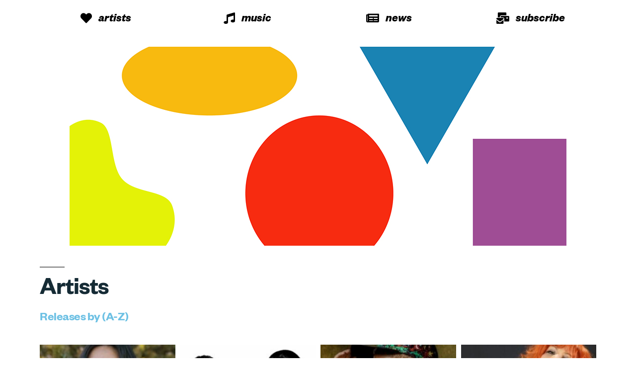

--- FILE ---
content_type: text/html; charset=UTF-8
request_url: https://toucansounds.com/artists/
body_size: 13510
content:
<!DOCTYPE html>
<html lang="en-US">
<head>
	<meta charset="UTF-8">
	<meta name="viewport" content="width=device-width, initial-scale=1.0, viewport-fit=cover" />		<title>Artists &#8211; toucan sounds</title>
<meta name='robots' content='max-image-preview:large' />
<link rel="alternate" type="application/rss+xml" title="toucan sounds &raquo; Feed" href="https://toucansounds.com/feed/" />
<link rel="alternate" type="application/rss+xml" title="toucan sounds &raquo; Comments Feed" href="https://toucansounds.com/comments/feed/" />
<script>
window._wpemojiSettings = {"baseUrl":"https:\/\/s.w.org\/images\/core\/emoji\/14.0.0\/72x72\/","ext":".png","svgUrl":"https:\/\/s.w.org\/images\/core\/emoji\/14.0.0\/svg\/","svgExt":".svg","source":{"concatemoji":"https:\/\/toucansounds.com\/wp-includes\/js\/wp-emoji-release.min.js?ver=6.1.1"}};
/*! This file is auto-generated */
!function(e,a,t){var n,r,o,i=a.createElement("canvas"),p=i.getContext&&i.getContext("2d");function s(e,t){var a=String.fromCharCode,e=(p.clearRect(0,0,i.width,i.height),p.fillText(a.apply(this,e),0,0),i.toDataURL());return p.clearRect(0,0,i.width,i.height),p.fillText(a.apply(this,t),0,0),e===i.toDataURL()}function c(e){var t=a.createElement("script");t.src=e,t.defer=t.type="text/javascript",a.getElementsByTagName("head")[0].appendChild(t)}for(o=Array("flag","emoji"),t.supports={everything:!0,everythingExceptFlag:!0},r=0;r<o.length;r++)t.supports[o[r]]=function(e){if(p&&p.fillText)switch(p.textBaseline="top",p.font="600 32px Arial",e){case"flag":return s([127987,65039,8205,9895,65039],[127987,65039,8203,9895,65039])?!1:!s([55356,56826,55356,56819],[55356,56826,8203,55356,56819])&&!s([55356,57332,56128,56423,56128,56418,56128,56421,56128,56430,56128,56423,56128,56447],[55356,57332,8203,56128,56423,8203,56128,56418,8203,56128,56421,8203,56128,56430,8203,56128,56423,8203,56128,56447]);case"emoji":return!s([129777,127995,8205,129778,127999],[129777,127995,8203,129778,127999])}return!1}(o[r]),t.supports.everything=t.supports.everything&&t.supports[o[r]],"flag"!==o[r]&&(t.supports.everythingExceptFlag=t.supports.everythingExceptFlag&&t.supports[o[r]]);t.supports.everythingExceptFlag=t.supports.everythingExceptFlag&&!t.supports.flag,t.DOMReady=!1,t.readyCallback=function(){t.DOMReady=!0},t.supports.everything||(n=function(){t.readyCallback()},a.addEventListener?(a.addEventListener("DOMContentLoaded",n,!1),e.addEventListener("load",n,!1)):(e.attachEvent("onload",n),a.attachEvent("onreadystatechange",function(){"complete"===a.readyState&&t.readyCallback()})),(e=t.source||{}).concatemoji?c(e.concatemoji):e.wpemoji&&e.twemoji&&(c(e.twemoji),c(e.wpemoji)))}(window,document,window._wpemojiSettings);
</script>
<style>
img.wp-smiley,
img.emoji {
	display: inline !important;
	border: none !important;
	box-shadow: none !important;
	height: 1em !important;
	width: 1em !important;
	margin: 0 0.07em !important;
	vertical-align: -0.1em !important;
	background: none !important;
	padding: 0 !important;
}
</style>
	<link rel='stylesheet' id='wp-block-library-css' href='https://toucansounds.com/wp-includes/css/dist/block-library/style.min.css?ver=6.1.1' media='all' />
<style id='wp-block-library-theme-inline-css'>
.wp-block-audio figcaption{color:#555;font-size:13px;text-align:center}.is-dark-theme .wp-block-audio figcaption{color:hsla(0,0%,100%,.65)}.wp-block-audio{margin:0 0 1em}.wp-block-code{border:1px solid #ccc;border-radius:4px;font-family:Menlo,Consolas,monaco,monospace;padding:.8em 1em}.wp-block-embed figcaption{color:#555;font-size:13px;text-align:center}.is-dark-theme .wp-block-embed figcaption{color:hsla(0,0%,100%,.65)}.wp-block-embed{margin:0 0 1em}.blocks-gallery-caption{color:#555;font-size:13px;text-align:center}.is-dark-theme .blocks-gallery-caption{color:hsla(0,0%,100%,.65)}.wp-block-image figcaption{color:#555;font-size:13px;text-align:center}.is-dark-theme .wp-block-image figcaption{color:hsla(0,0%,100%,.65)}.wp-block-image{margin:0 0 1em}.wp-block-pullquote{border-top:4px solid;border-bottom:4px solid;margin-bottom:1.75em;color:currentColor}.wp-block-pullquote__citation,.wp-block-pullquote cite,.wp-block-pullquote footer{color:currentColor;text-transform:uppercase;font-size:.8125em;font-style:normal}.wp-block-quote{border-left:.25em solid;margin:0 0 1.75em;padding-left:1em}.wp-block-quote cite,.wp-block-quote footer{color:currentColor;font-size:.8125em;position:relative;font-style:normal}.wp-block-quote.has-text-align-right{border-left:none;border-right:.25em solid;padding-left:0;padding-right:1em}.wp-block-quote.has-text-align-center{border:none;padding-left:0}.wp-block-quote.is-large,.wp-block-quote.is-style-large,.wp-block-quote.is-style-plain{border:none}.wp-block-search .wp-block-search__label{font-weight:700}.wp-block-search__button{border:1px solid #ccc;padding:.375em .625em}:where(.wp-block-group.has-background){padding:1.25em 2.375em}.wp-block-separator.has-css-opacity{opacity:.4}.wp-block-separator{border:none;border-bottom:2px solid;margin-left:auto;margin-right:auto}.wp-block-separator.has-alpha-channel-opacity{opacity:1}.wp-block-separator:not(.is-style-wide):not(.is-style-dots){width:100px}.wp-block-separator.has-background:not(.is-style-dots){border-bottom:none;height:1px}.wp-block-separator.has-background:not(.is-style-wide):not(.is-style-dots){height:2px}.wp-block-table{margin:"0 0 1em 0"}.wp-block-table thead{border-bottom:3px solid}.wp-block-table tfoot{border-top:3px solid}.wp-block-table td,.wp-block-table th{word-break:normal}.wp-block-table figcaption{color:#555;font-size:13px;text-align:center}.is-dark-theme .wp-block-table figcaption{color:hsla(0,0%,100%,.65)}.wp-block-video figcaption{color:#555;font-size:13px;text-align:center}.is-dark-theme .wp-block-video figcaption{color:hsla(0,0%,100%,.65)}.wp-block-video{margin:0 0 1em}.wp-block-template-part.has-background{padding:1.25em 2.375em;margin-top:0;margin-bottom:0}
</style>
<link rel='stylesheet' id='classic-theme-styles-css' href='https://toucansounds.com/wp-includes/css/classic-themes.min.css?ver=1' media='all' />
<style id='global-styles-inline-css'>
body{--wp--preset--color--black: #000000;--wp--preset--color--cyan-bluish-gray: #abb8c3;--wp--preset--color--white: #FFF;--wp--preset--color--pale-pink: #f78da7;--wp--preset--color--vivid-red: #cf2e2e;--wp--preset--color--luminous-vivid-orange: #ff6900;--wp--preset--color--luminous-vivid-amber: #fcb900;--wp--preset--color--light-green-cyan: #7bdcb5;--wp--preset--color--vivid-green-cyan: #00d084;--wp--preset--color--pale-cyan-blue: #8ed1fc;--wp--preset--color--vivid-cyan-blue: #0693e3;--wp--preset--color--vivid-purple: #9b51e0;--wp--preset--color--primary: #0073a8;--wp--preset--color--secondary: #005075;--wp--preset--color--dark-gray: #111;--wp--preset--color--light-gray: #767676;--wp--preset--gradient--vivid-cyan-blue-to-vivid-purple: linear-gradient(135deg,rgba(6,147,227,1) 0%,rgb(155,81,224) 100%);--wp--preset--gradient--light-green-cyan-to-vivid-green-cyan: linear-gradient(135deg,rgb(122,220,180) 0%,rgb(0,208,130) 100%);--wp--preset--gradient--luminous-vivid-amber-to-luminous-vivid-orange: linear-gradient(135deg,rgba(252,185,0,1) 0%,rgba(255,105,0,1) 100%);--wp--preset--gradient--luminous-vivid-orange-to-vivid-red: linear-gradient(135deg,rgba(255,105,0,1) 0%,rgb(207,46,46) 100%);--wp--preset--gradient--very-light-gray-to-cyan-bluish-gray: linear-gradient(135deg,rgb(238,238,238) 0%,rgb(169,184,195) 100%);--wp--preset--gradient--cool-to-warm-spectrum: linear-gradient(135deg,rgb(74,234,220) 0%,rgb(151,120,209) 20%,rgb(207,42,186) 40%,rgb(238,44,130) 60%,rgb(251,105,98) 80%,rgb(254,248,76) 100%);--wp--preset--gradient--blush-light-purple: linear-gradient(135deg,rgb(255,206,236) 0%,rgb(152,150,240) 100%);--wp--preset--gradient--blush-bordeaux: linear-gradient(135deg,rgb(254,205,165) 0%,rgb(254,45,45) 50%,rgb(107,0,62) 100%);--wp--preset--gradient--luminous-dusk: linear-gradient(135deg,rgb(255,203,112) 0%,rgb(199,81,192) 50%,rgb(65,88,208) 100%);--wp--preset--gradient--pale-ocean: linear-gradient(135deg,rgb(255,245,203) 0%,rgb(182,227,212) 50%,rgb(51,167,181) 100%);--wp--preset--gradient--electric-grass: linear-gradient(135deg,rgb(202,248,128) 0%,rgb(113,206,126) 100%);--wp--preset--gradient--midnight: linear-gradient(135deg,rgb(2,3,129) 0%,rgb(40,116,252) 100%);--wp--preset--duotone--dark-grayscale: url('#wp-duotone-dark-grayscale');--wp--preset--duotone--grayscale: url('#wp-duotone-grayscale');--wp--preset--duotone--purple-yellow: url('#wp-duotone-purple-yellow');--wp--preset--duotone--blue-red: url('#wp-duotone-blue-red');--wp--preset--duotone--midnight: url('#wp-duotone-midnight');--wp--preset--duotone--magenta-yellow: url('#wp-duotone-magenta-yellow');--wp--preset--duotone--purple-green: url('#wp-duotone-purple-green');--wp--preset--duotone--blue-orange: url('#wp-duotone-blue-orange');--wp--preset--font-size--small: 19.5px;--wp--preset--font-size--medium: 20px;--wp--preset--font-size--large: 36.5px;--wp--preset--font-size--x-large: 42px;--wp--preset--font-size--normal: 22px;--wp--preset--font-size--huge: 49.5px;--wp--preset--spacing--20: 0.44rem;--wp--preset--spacing--30: 0.67rem;--wp--preset--spacing--40: 1rem;--wp--preset--spacing--50: 1.5rem;--wp--preset--spacing--60: 2.25rem;--wp--preset--spacing--70: 3.38rem;--wp--preset--spacing--80: 5.06rem;}:where(.is-layout-flex){gap: 0.5em;}body .is-layout-flow > .alignleft{float: left;margin-inline-start: 0;margin-inline-end: 2em;}body .is-layout-flow > .alignright{float: right;margin-inline-start: 2em;margin-inline-end: 0;}body .is-layout-flow > .aligncenter{margin-left: auto !important;margin-right: auto !important;}body .is-layout-constrained > .alignleft{float: left;margin-inline-start: 0;margin-inline-end: 2em;}body .is-layout-constrained > .alignright{float: right;margin-inline-start: 2em;margin-inline-end: 0;}body .is-layout-constrained > .aligncenter{margin-left: auto !important;margin-right: auto !important;}body .is-layout-constrained > :where(:not(.alignleft):not(.alignright):not(.alignfull)){max-width: var(--wp--style--global--content-size);margin-left: auto !important;margin-right: auto !important;}body .is-layout-constrained > .alignwide{max-width: var(--wp--style--global--wide-size);}body .is-layout-flex{display: flex;}body .is-layout-flex{flex-wrap: wrap;align-items: center;}body .is-layout-flex > *{margin: 0;}:where(.wp-block-columns.is-layout-flex){gap: 2em;}.has-black-color{color: var(--wp--preset--color--black) !important;}.has-cyan-bluish-gray-color{color: var(--wp--preset--color--cyan-bluish-gray) !important;}.has-white-color{color: var(--wp--preset--color--white) !important;}.has-pale-pink-color{color: var(--wp--preset--color--pale-pink) !important;}.has-vivid-red-color{color: var(--wp--preset--color--vivid-red) !important;}.has-luminous-vivid-orange-color{color: var(--wp--preset--color--luminous-vivid-orange) !important;}.has-luminous-vivid-amber-color{color: var(--wp--preset--color--luminous-vivid-amber) !important;}.has-light-green-cyan-color{color: var(--wp--preset--color--light-green-cyan) !important;}.has-vivid-green-cyan-color{color: var(--wp--preset--color--vivid-green-cyan) !important;}.has-pale-cyan-blue-color{color: var(--wp--preset--color--pale-cyan-blue) !important;}.has-vivid-cyan-blue-color{color: var(--wp--preset--color--vivid-cyan-blue) !important;}.has-vivid-purple-color{color: var(--wp--preset--color--vivid-purple) !important;}.has-black-background-color{background-color: var(--wp--preset--color--black) !important;}.has-cyan-bluish-gray-background-color{background-color: var(--wp--preset--color--cyan-bluish-gray) !important;}.has-white-background-color{background-color: var(--wp--preset--color--white) !important;}.has-pale-pink-background-color{background-color: var(--wp--preset--color--pale-pink) !important;}.has-vivid-red-background-color{background-color: var(--wp--preset--color--vivid-red) !important;}.has-luminous-vivid-orange-background-color{background-color: var(--wp--preset--color--luminous-vivid-orange) !important;}.has-luminous-vivid-amber-background-color{background-color: var(--wp--preset--color--luminous-vivid-amber) !important;}.has-light-green-cyan-background-color{background-color: var(--wp--preset--color--light-green-cyan) !important;}.has-vivid-green-cyan-background-color{background-color: var(--wp--preset--color--vivid-green-cyan) !important;}.has-pale-cyan-blue-background-color{background-color: var(--wp--preset--color--pale-cyan-blue) !important;}.has-vivid-cyan-blue-background-color{background-color: var(--wp--preset--color--vivid-cyan-blue) !important;}.has-vivid-purple-background-color{background-color: var(--wp--preset--color--vivid-purple) !important;}.has-black-border-color{border-color: var(--wp--preset--color--black) !important;}.has-cyan-bluish-gray-border-color{border-color: var(--wp--preset--color--cyan-bluish-gray) !important;}.has-white-border-color{border-color: var(--wp--preset--color--white) !important;}.has-pale-pink-border-color{border-color: var(--wp--preset--color--pale-pink) !important;}.has-vivid-red-border-color{border-color: var(--wp--preset--color--vivid-red) !important;}.has-luminous-vivid-orange-border-color{border-color: var(--wp--preset--color--luminous-vivid-orange) !important;}.has-luminous-vivid-amber-border-color{border-color: var(--wp--preset--color--luminous-vivid-amber) !important;}.has-light-green-cyan-border-color{border-color: var(--wp--preset--color--light-green-cyan) !important;}.has-vivid-green-cyan-border-color{border-color: var(--wp--preset--color--vivid-green-cyan) !important;}.has-pale-cyan-blue-border-color{border-color: var(--wp--preset--color--pale-cyan-blue) !important;}.has-vivid-cyan-blue-border-color{border-color: var(--wp--preset--color--vivid-cyan-blue) !important;}.has-vivid-purple-border-color{border-color: var(--wp--preset--color--vivid-purple) !important;}.has-vivid-cyan-blue-to-vivid-purple-gradient-background{background: var(--wp--preset--gradient--vivid-cyan-blue-to-vivid-purple) !important;}.has-light-green-cyan-to-vivid-green-cyan-gradient-background{background: var(--wp--preset--gradient--light-green-cyan-to-vivid-green-cyan) !important;}.has-luminous-vivid-amber-to-luminous-vivid-orange-gradient-background{background: var(--wp--preset--gradient--luminous-vivid-amber-to-luminous-vivid-orange) !important;}.has-luminous-vivid-orange-to-vivid-red-gradient-background{background: var(--wp--preset--gradient--luminous-vivid-orange-to-vivid-red) !important;}.has-very-light-gray-to-cyan-bluish-gray-gradient-background{background: var(--wp--preset--gradient--very-light-gray-to-cyan-bluish-gray) !important;}.has-cool-to-warm-spectrum-gradient-background{background: var(--wp--preset--gradient--cool-to-warm-spectrum) !important;}.has-blush-light-purple-gradient-background{background: var(--wp--preset--gradient--blush-light-purple) !important;}.has-blush-bordeaux-gradient-background{background: var(--wp--preset--gradient--blush-bordeaux) !important;}.has-luminous-dusk-gradient-background{background: var(--wp--preset--gradient--luminous-dusk) !important;}.has-pale-ocean-gradient-background{background: var(--wp--preset--gradient--pale-ocean) !important;}.has-electric-grass-gradient-background{background: var(--wp--preset--gradient--electric-grass) !important;}.has-midnight-gradient-background{background: var(--wp--preset--gradient--midnight) !important;}.has-small-font-size{font-size: var(--wp--preset--font-size--small) !important;}.has-medium-font-size{font-size: var(--wp--preset--font-size--medium) !important;}.has-large-font-size{font-size: var(--wp--preset--font-size--large) !important;}.has-x-large-font-size{font-size: var(--wp--preset--font-size--x-large) !important;}
.wp-block-navigation a:where(:not(.wp-element-button)){color: inherit;}
:where(.wp-block-columns.is-layout-flex){gap: 2em;}
.wp-block-pullquote{font-size: 1.5em;line-height: 1.6;}
</style>
<link rel='stylesheet' id='twentynineteen-style-css' href='https://toucansounds.com/wp-content/themes/twentynineteen/style.css?ver=2.1' media='all' />
<link rel='stylesheet' id='twentynineteen-print-style-css' href='https://toucansounds.com/wp-content/themes/twentynineteen/print.css?ver=2.1' media='print' />
<link rel='stylesheet' id='elementor-icons-css' href='https://toucansounds.com/wp-content/plugins/elementor/assets/lib/eicons/css/elementor-icons.min.css?ver=5.21.0' media='all' />
<link rel='stylesheet' id='elementor-frontend-css' href='https://toucansounds.com/wp-content/plugins/elementor/assets/css/frontend.min.css?ver=3.15.3' media='all' />
<link rel='stylesheet' id='swiper-css' href='https://toucansounds.com/wp-content/plugins/elementor/assets/lib/swiper/css/swiper.min.css?ver=5.3.6' media='all' />
<link rel='stylesheet' id='elementor-post-688-css' href='https://toucansounds.com/wp-content/uploads/elementor/css/post-688.css?ver=1692748332' media='all' />
<link rel='stylesheet' id='elementor-pro-css' href='https://toucansounds.com/wp-content/plugins/elementor-pro/assets/css/frontend.min.css?ver=3.15.1' media='all' />
<link rel='stylesheet' id='font-awesome-5-all-css' href='https://toucansounds.com/wp-content/plugins/elementor/assets/lib/font-awesome/css/all.min.css?ver=3.15.3' media='all' />
<link rel='stylesheet' id='font-awesome-4-shim-css' href='https://toucansounds.com/wp-content/plugins/elementor/assets/lib/font-awesome/css/v4-shims.min.css?ver=3.15.3' media='all' />
<link rel='stylesheet' id='elementor-global-css' href='https://toucansounds.com/wp-content/uploads/elementor/css/global.css?ver=1692748332' media='all' />
<link rel='stylesheet' id='elementor-post-1122-css' href='https://toucansounds.com/wp-content/uploads/elementor/css/post-1122.css?ver=1765908097' media='all' />
<link rel='stylesheet' id='elementor-post-1064-css' href='https://toucansounds.com/wp-content/uploads/elementor/css/post-1064.css?ver=1698784889' media='all' />
<link rel='stylesheet' id='elementor-post-1314-css' href='https://toucansounds.com/wp-content/uploads/elementor/css/post-1314.css?ver=1692808892' media='all' />
<link rel='stylesheet' id='google-fonts-1-css' href='https://fonts.googleapis.com/css?family=Comfortaa%3A100%2C100italic%2C200%2C200italic%2C300%2C300italic%2C400%2C400italic%2C500%2C500italic%2C600%2C600italic%2C700%2C700italic%2C800%2C800italic%2C900%2C900italic%7CRoboto%3A100%2C100italic%2C200%2C200italic%2C300%2C300italic%2C400%2C400italic%2C500%2C500italic%2C600%2C600italic%2C700%2C700italic%2C800%2C800italic%2C900%2C900italic&#038;display=auto&#038;ver=6.1.1' media='all' />
<link rel='stylesheet' id='elementor-icons-shared-0-css' href='https://toucansounds.com/wp-content/plugins/elementor/assets/lib/font-awesome/css/fontawesome.min.css?ver=5.15.3' media='all' />
<link rel='stylesheet' id='elementor-icons-fa-solid-css' href='https://toucansounds.com/wp-content/plugins/elementor/assets/lib/font-awesome/css/solid.min.css?ver=5.15.3' media='all' />
<link rel='stylesheet' id='elementor-icons-fa-brands-css' href='https://toucansounds.com/wp-content/plugins/elementor/assets/lib/font-awesome/css/brands.min.css?ver=5.15.3' media='all' />
<link rel="preconnect" href="https://fonts.gstatic.com/" crossorigin><script src='https://toucansounds.com/wp-content/plugins/elementor/assets/lib/font-awesome/js/v4-shims.min.js?ver=3.15.3' id='font-awesome-4-shim-js'></script>
<link rel="https://api.w.org/" href="https://toucansounds.com/wp-json/" /><link rel="alternate" type="application/json" href="https://toucansounds.com/wp-json/wp/v2/pages/1122" /><link rel="EditURI" type="application/rsd+xml" title="RSD" href="https://toucansounds.com/xmlrpc.php?rsd" />
<link rel="wlwmanifest" type="application/wlwmanifest+xml" href="https://toucansounds.com/wp-includes/wlwmanifest.xml" />
<meta name="generator" content="WordPress 6.1.1" />
<link rel="canonical" href="https://toucansounds.com/artists/" />
<link rel='shortlink' href='https://toucansounds.com/?p=1122' />
<link rel="alternate" type="application/json+oembed" href="https://toucansounds.com/wp-json/oembed/1.0/embed?url=https%3A%2F%2Ftoucansounds.com%2Fartists%2F" />
<link rel="alternate" type="text/xml+oembed" href="https://toucansounds.com/wp-json/oembed/1.0/embed?url=https%3A%2F%2Ftoucansounds.com%2Fartists%2F&#038;format=xml" />
				<style type="text/css" id="cst_font_data">
					@font-face {font-family: "gridnik";font-display: auto;font-fallback: ;font-weight: 400;src: url(https://toucansounds.com/wp-content/uploads/2020/01/foundrygridnik-light-webfont.woff2) format('woff2'), url(https://toucansounds.com/wp-content/uploads/2020/01/foundrygridnik-light-webfont.woff) format('woff');} @font-face {font-family: "gridnik italic";font-display: auto;font-fallback: ;font-weight: 400;src: url(https://toucansounds.com/wp-content/uploads/2020/01/foundrygridnik-lightitalic-webfont.woff2) format('woff2'), url(https://toucansounds.com/wp-content/uploads/2020/01/foundrygridnik-lightitalic-webfont.woff) format('woff');}				</style>
					<link rel="preconnect" href="https://fonts.googleapis.com">
	<link rel="preconnect" href="https://fonts.gstatic.com">
	<link href='https://fonts.googleapis.com/css2?display=swap&family=Oxygen+Mono' rel='stylesheet'><meta name="generator" content="Elementor 3.15.3; features: e_dom_optimization, e_optimized_assets_loading, additional_custom_breakpoints; settings: css_print_method-external, google_font-enabled, font_display-auto">
<style>.recentcomments a{display:inline !important;padding:0 !important;margin:0 !important;}</style>			<meta name="theme-color" content="#FFFFFF">
			<link rel="icon" href="https://toucansounds.com/wp-content/uploads/2021/11/cropped-Logo_Small_whitebg-32x32.png" sizes="32x32" />
<link rel="icon" href="https://toucansounds.com/wp-content/uploads/2021/11/cropped-Logo_Small_whitebg-192x192.png" sizes="192x192" />
<link rel="apple-touch-icon" href="https://toucansounds.com/wp-content/uploads/2021/11/cropped-Logo_Small_whitebg-180x180.png" />
<meta name="msapplication-TileImage" content="https://toucansounds.com/wp-content/uploads/2021/11/cropped-Logo_Small_whitebg-270x270.png" />
		<!-- Facebook Pixel Code -->
		<script>
			var aepc_pixel = {"pixel_id":"2918036631797360","user":{},"enable_advanced_events":"yes","fire_delay":"0","can_use_sku":"yes"},
				aepc_pixel_args = [],
				aepc_extend_args = function( args ) {
					if ( typeof args === 'undefined' ) {
						args = {};
					}

					for(var key in aepc_pixel_args)
						args[key] = aepc_pixel_args[key];

					return args;
				};

			// Extend args
			if ( 'yes' === aepc_pixel.enable_advanced_events ) {
				aepc_pixel_args.userAgent = navigator.userAgent;
				aepc_pixel_args.language = navigator.language;

				if ( document.referrer.indexOf( document.domain ) < 0 ) {
					aepc_pixel_args.referrer = document.referrer;
				}
			}

						!function(f,b,e,v,n,t,s){if(f.fbq)return;n=f.fbq=function(){n.callMethod?
				n.callMethod.apply(n,arguments):n.queue.push(arguments)};if(!f._fbq)f._fbq=n;
				n.push=n;n.loaded=!0;n.version='2.0';n.agent='dvpixelcaffeinewordpress';n.queue=[];t=b.createElement(e);t.async=!0;
				t.src=v;s=b.getElementsByTagName(e)[0];s.parentNode.insertBefore(t,s)}(window,
				document,'script','https://connect.facebook.net/en_US/fbevents.js');
			
						fbq('init', aepc_pixel.pixel_id, aepc_pixel.user);

							setTimeout( function() {
				fbq('track', "PageView", aepc_pixel_args);
			}, aepc_pixel.fire_delay * 1000 );
					</script>
		<!-- End Facebook Pixel Code -->
				<style id="wp-custom-css">
			
.page .site-branding-container{
display:none;
}
.page .site-footer{
display:none;
}

.page .site-header{
display:none;
}

.page .entry-header{
display:none;
}
.site {
            background-color:white
        }



input[type=checkbox]
{
  /* Double-sized Checkboxes */
  -ms-transform: scale(1.5); /* IE */
  -moz-transform: scale(1.5); /* FF */
  -webkit-transform: scale(1.5); /* Safari and Chrome */
  -o-transform: scale(1.5); /* Opera */
  transform: scale(1.5);
  padding: 10px;
}

/* Might want to wrap a span around your checkbox text */
.checkboxtext
{
  /* Checkbox text */
  font-size: 110%;
  display: inline;
}
.archive .page-title {
display: none;
}

.post-meta .post-category {
display: none;
}

.page-title .meta-single li {
display: none;
border-bottom: none;
}
.page .site-branding-container{
	display:none;}
	
.page .imprint{
display:none;
}

.page .site-name{
display:none;
}

.page .site-info{
display:none;
}		</style>
			<style id="egf-frontend-styles" type="text/css">
		p {color: #ffffff;font-family: 'Courier New', sans-serif;font-size: 14px;font-style: normal;font-weight: 400;} h1 {color: #ffffff;font-family: 'Courier New', sans-serif;font-size: 20px;font-style: italic;font-weight: 700;text-decoration: none;text-transform: none;border-top-style: none;border-bottom-style: none;border-left-style: none;border-right-style: none;} h2 {color: #ffffff;font-family: 'Courier New', sans-serif;font-style: normal;font-weight: 400;} h3 {color: #ffffff;font-family: 'Courier New', sans-serif;font-style: normal;font-weight: 400;} h4 {font-family: 'Courier New', sans-serif;font-style: normal;font-weight: 400;} h5 {font-family: 'Oxygen Mono', sans-serif;font-size: 16px;font-style: normal;font-weight: 400;} h6 {font-family: 'Oxygen Mono', sans-serif;font-size: 10px;font-style: normal;font-weight: 400;} 	</style>
	</head>
<body class="page-template page-template-elementor_header_footer page page-id-1122 wp-custom-logo wp-embed-responsive singular image-filters-enabled elementor-default elementor-template-full-width elementor-kit-688 elementor-page elementor-page-1122">
<svg xmlns="http://www.w3.org/2000/svg" viewBox="0 0 0 0" width="0" height="0" focusable="false" role="none" style="visibility: hidden; position: absolute; left: -9999px; overflow: hidden;" ><defs><filter id="wp-duotone-dark-grayscale"><feColorMatrix color-interpolation-filters="sRGB" type="matrix" values=" .299 .587 .114 0 0 .299 .587 .114 0 0 .299 .587 .114 0 0 .299 .587 .114 0 0 " /><feComponentTransfer color-interpolation-filters="sRGB" ><feFuncR type="table" tableValues="0 0.49803921568627" /><feFuncG type="table" tableValues="0 0.49803921568627" /><feFuncB type="table" tableValues="0 0.49803921568627" /><feFuncA type="table" tableValues="1 1" /></feComponentTransfer><feComposite in2="SourceGraphic" operator="in" /></filter></defs></svg><svg xmlns="http://www.w3.org/2000/svg" viewBox="0 0 0 0" width="0" height="0" focusable="false" role="none" style="visibility: hidden; position: absolute; left: -9999px; overflow: hidden;" ><defs><filter id="wp-duotone-grayscale"><feColorMatrix color-interpolation-filters="sRGB" type="matrix" values=" .299 .587 .114 0 0 .299 .587 .114 0 0 .299 .587 .114 0 0 .299 .587 .114 0 0 " /><feComponentTransfer color-interpolation-filters="sRGB" ><feFuncR type="table" tableValues="0 1" /><feFuncG type="table" tableValues="0 1" /><feFuncB type="table" tableValues="0 1" /><feFuncA type="table" tableValues="1 1" /></feComponentTransfer><feComposite in2="SourceGraphic" operator="in" /></filter></defs></svg><svg xmlns="http://www.w3.org/2000/svg" viewBox="0 0 0 0" width="0" height="0" focusable="false" role="none" style="visibility: hidden; position: absolute; left: -9999px; overflow: hidden;" ><defs><filter id="wp-duotone-purple-yellow"><feColorMatrix color-interpolation-filters="sRGB" type="matrix" values=" .299 .587 .114 0 0 .299 .587 .114 0 0 .299 .587 .114 0 0 .299 .587 .114 0 0 " /><feComponentTransfer color-interpolation-filters="sRGB" ><feFuncR type="table" tableValues="0.54901960784314 0.98823529411765" /><feFuncG type="table" tableValues="0 1" /><feFuncB type="table" tableValues="0.71764705882353 0.25490196078431" /><feFuncA type="table" tableValues="1 1" /></feComponentTransfer><feComposite in2="SourceGraphic" operator="in" /></filter></defs></svg><svg xmlns="http://www.w3.org/2000/svg" viewBox="0 0 0 0" width="0" height="0" focusable="false" role="none" style="visibility: hidden; position: absolute; left: -9999px; overflow: hidden;" ><defs><filter id="wp-duotone-blue-red"><feColorMatrix color-interpolation-filters="sRGB" type="matrix" values=" .299 .587 .114 0 0 .299 .587 .114 0 0 .299 .587 .114 0 0 .299 .587 .114 0 0 " /><feComponentTransfer color-interpolation-filters="sRGB" ><feFuncR type="table" tableValues="0 1" /><feFuncG type="table" tableValues="0 0.27843137254902" /><feFuncB type="table" tableValues="0.5921568627451 0.27843137254902" /><feFuncA type="table" tableValues="1 1" /></feComponentTransfer><feComposite in2="SourceGraphic" operator="in" /></filter></defs></svg><svg xmlns="http://www.w3.org/2000/svg" viewBox="0 0 0 0" width="0" height="0" focusable="false" role="none" style="visibility: hidden; position: absolute; left: -9999px; overflow: hidden;" ><defs><filter id="wp-duotone-midnight"><feColorMatrix color-interpolation-filters="sRGB" type="matrix" values=" .299 .587 .114 0 0 .299 .587 .114 0 0 .299 .587 .114 0 0 .299 .587 .114 0 0 " /><feComponentTransfer color-interpolation-filters="sRGB" ><feFuncR type="table" tableValues="0 0" /><feFuncG type="table" tableValues="0 0.64705882352941" /><feFuncB type="table" tableValues="0 1" /><feFuncA type="table" tableValues="1 1" /></feComponentTransfer><feComposite in2="SourceGraphic" operator="in" /></filter></defs></svg><svg xmlns="http://www.w3.org/2000/svg" viewBox="0 0 0 0" width="0" height="0" focusable="false" role="none" style="visibility: hidden; position: absolute; left: -9999px; overflow: hidden;" ><defs><filter id="wp-duotone-magenta-yellow"><feColorMatrix color-interpolation-filters="sRGB" type="matrix" values=" .299 .587 .114 0 0 .299 .587 .114 0 0 .299 .587 .114 0 0 .299 .587 .114 0 0 " /><feComponentTransfer color-interpolation-filters="sRGB" ><feFuncR type="table" tableValues="0.78039215686275 1" /><feFuncG type="table" tableValues="0 0.94901960784314" /><feFuncB type="table" tableValues="0.35294117647059 0.47058823529412" /><feFuncA type="table" tableValues="1 1" /></feComponentTransfer><feComposite in2="SourceGraphic" operator="in" /></filter></defs></svg><svg xmlns="http://www.w3.org/2000/svg" viewBox="0 0 0 0" width="0" height="0" focusable="false" role="none" style="visibility: hidden; position: absolute; left: -9999px; overflow: hidden;" ><defs><filter id="wp-duotone-purple-green"><feColorMatrix color-interpolation-filters="sRGB" type="matrix" values=" .299 .587 .114 0 0 .299 .587 .114 0 0 .299 .587 .114 0 0 .299 .587 .114 0 0 " /><feComponentTransfer color-interpolation-filters="sRGB" ><feFuncR type="table" tableValues="0.65098039215686 0.40392156862745" /><feFuncG type="table" tableValues="0 1" /><feFuncB type="table" tableValues="0.44705882352941 0.4" /><feFuncA type="table" tableValues="1 1" /></feComponentTransfer><feComposite in2="SourceGraphic" operator="in" /></filter></defs></svg><svg xmlns="http://www.w3.org/2000/svg" viewBox="0 0 0 0" width="0" height="0" focusable="false" role="none" style="visibility: hidden; position: absolute; left: -9999px; overflow: hidden;" ><defs><filter id="wp-duotone-blue-orange"><feColorMatrix color-interpolation-filters="sRGB" type="matrix" values=" .299 .587 .114 0 0 .299 .587 .114 0 0 .299 .587 .114 0 0 .299 .587 .114 0 0 " /><feComponentTransfer color-interpolation-filters="sRGB" ><feFuncR type="table" tableValues="0.098039215686275 1" /><feFuncG type="table" tableValues="0 0.66274509803922" /><feFuncB type="table" tableValues="0.84705882352941 0.41960784313725" /><feFuncA type="table" tableValues="1 1" /></feComponentTransfer><feComposite in2="SourceGraphic" operator="in" /></filter></defs></svg>		<div data-elementor-type="header" data-elementor-id="1064" class="elementor elementor-1064 elementor-location-header" data-elementor-post-type="elementor_library">
								<section class="elementor-section elementor-top-section elementor-element elementor-element-48a9c5a elementor-section-boxed elementor-section-height-default elementor-section-height-default" data-id="48a9c5a" data-element_type="section">
						<div class="elementor-container elementor-column-gap-default">
					<div class="elementor-column elementor-col-25 elementor-top-column elementor-element elementor-element-d12fcb0" data-id="d12fcb0" data-element_type="column">
			<div class="elementor-widget-wrap elementor-element-populated">
								<div class="elementor-element elementor-element-5889bc7 elementor-button-success elementor-align-center elementor-widget elementor-widget-button" data-id="5889bc7" data-element_type="widget" data-widget_type="button.default">
				<div class="elementor-widget-container">
					<div class="elementor-button-wrapper">
			<a class="elementor-button elementor-button-link elementor-size-md elementor-animation-grow" href="https://www.toucansounds.com/artists">
						<span class="elementor-button-content-wrapper">
						<span class="elementor-button-icon elementor-align-icon-left">
				<i aria-hidden="true" class="fas fa-heart"></i>			</span>
						<span class="elementor-button-text">artists</span>
		</span>
					</a>
		</div>
				</div>
				</div>
					</div>
		</div>
				<div class="elementor-column elementor-col-25 elementor-top-column elementor-element elementor-element-06684aa" data-id="06684aa" data-element_type="column">
			<div class="elementor-widget-wrap elementor-element-populated">
								<div class="elementor-element elementor-element-6e0dbd6 elementor-button-success elementor-align-center elementor-widget elementor-widget-button" data-id="6e0dbd6" data-element_type="widget" data-widget_type="button.default">
				<div class="elementor-widget-container">
					<div class="elementor-button-wrapper">
			<a class="elementor-button elementor-button-link elementor-size-md elementor-animation-grow" href="https://toucansounds.bandcamp.com/merch">
						<span class="elementor-button-content-wrapper">
						<span class="elementor-button-icon elementor-align-icon-left">
				<i aria-hidden="true" class="fas fa-music"></i>			</span>
						<span class="elementor-button-text">music</span>
		</span>
					</a>
		</div>
				</div>
				</div>
					</div>
		</div>
				<div class="elementor-column elementor-col-25 elementor-top-column elementor-element elementor-element-3189a49" data-id="3189a49" data-element_type="column">
			<div class="elementor-widget-wrap elementor-element-populated">
								<div class="elementor-element elementor-element-9c9a10a elementor-button-success elementor-align-center elementor-widget elementor-widget-button" data-id="9c9a10a" data-element_type="widget" data-widget_type="button.default">
				<div class="elementor-widget-container">
					<div class="elementor-button-wrapper">
			<a class="elementor-button elementor-button-link elementor-size-md elementor-animation-grow" href="https://www.toucansounds.com/links">
						<span class="elementor-button-content-wrapper">
						<span class="elementor-button-icon elementor-align-icon-left">
				<i aria-hidden="true" class="fas fa-newspaper"></i>			</span>
						<span class="elementor-button-text">news</span>
		</span>
					</a>
		</div>
				</div>
				</div>
					</div>
		</div>
				<div class="elementor-column elementor-col-25 elementor-top-column elementor-element elementor-element-d4fe8a2" data-id="d4fe8a2" data-element_type="column">
			<div class="elementor-widget-wrap elementor-element-populated">
								<div class="elementor-element elementor-element-cb28b55 elementor-align-center elementor-button-success elementor-widget elementor-widget-button" data-id="cb28b55" data-element_type="widget" data-widget_type="button.default">
				<div class="elementor-widget-container">
					<div class="elementor-button-wrapper">
			<a class="elementor-button elementor-button-link elementor-size-md elementor-animation-grow" href="https://www.toucansounds.com/signup">
						<span class="elementor-button-content-wrapper">
						<span class="elementor-button-icon elementor-align-icon-left">
				<i aria-hidden="true" class="fas fa-mail-bulk"></i>			</span>
						<span class="elementor-button-text">subscribe</span>
		</span>
					</a>
		</div>
				</div>
				</div>
					</div>
		</div>
							</div>
		</section>
						</div>
				<div data-elementor-type="wp-post" data-elementor-id="1122" class="elementor elementor-1122" data-elementor-post-type="page">
									<section class="elementor-section elementor-top-section elementor-element elementor-element-b3dbd7d elementor-section-boxed elementor-section-height-default elementor-section-height-default" data-id="b3dbd7d" data-element_type="section">
						<div class="elementor-container elementor-column-gap-default">
					<div class="elementor-column elementor-col-100 elementor-top-column elementor-element elementor-element-b8b7ba1" data-id="b8b7ba1" data-element_type="column">
			<div class="elementor-widget-wrap elementor-element-populated">
								<div class="elementor-element elementor-element-29e918a elementor-widget elementor-widget-image" data-id="29e918a" data-element_type="widget" data-widget_type="image.default">
				<div class="elementor-widget-container">
															<img decoding="async" width="1000" height="400" src="https://toucansounds.com/wp-content/uploads/2023/08/new_header.jpg" class="attachment-full size-full wp-image-1328" alt="" loading="lazy" srcset="https://toucansounds.com/wp-content/uploads/2023/08/new_header.jpg 1000w, https://toucansounds.com/wp-content/uploads/2023/08/new_header-300x120.jpg 300w, https://toucansounds.com/wp-content/uploads/2023/08/new_header-768x307.jpg 768w, https://toucansounds.com/wp-content/uploads/2023/08/new_header-125x50.jpg 125w" sizes="(max-width: 1000px) 100vw, 1000px" />															</div>
				</div>
					</div>
		</div>
							</div>
		</section>
				<section class="elementor-section elementor-top-section elementor-element elementor-element-5eb97e09 elementor-section-boxed elementor-section-height-default elementor-section-height-default" data-id="5eb97e09" data-element_type="section">
						<div class="elementor-container elementor-column-gap-default">
					<div class="elementor-column elementor-col-100 elementor-top-column elementor-element elementor-element-77dacba1" data-id="77dacba1" data-element_type="column">
			<div class="elementor-widget-wrap elementor-element-populated">
								<div class="elementor-element elementor-element-9d37433 elementor-widget elementor-widget-heading" data-id="9d37433" data-element_type="widget" data-widget_type="heading.default">
				<div class="elementor-widget-container">
			<h2 class="elementor-heading-title elementor-size-default">Artists</h2>		</div>
				</div>
					</div>
		</div>
							</div>
		</section>
				<section class="elementor-section elementor-top-section elementor-element elementor-element-2887d88 elementor-section-boxed elementor-section-height-default elementor-section-height-default" data-id="2887d88" data-element_type="section">
						<div class="elementor-container elementor-column-gap-default">
					<div class="elementor-column elementor-col-100 elementor-top-column elementor-element elementor-element-532b97f" data-id="532b97f" data-element_type="column">
			<div class="elementor-widget-wrap elementor-element-populated">
								<div class="elementor-element elementor-element-9e1a016 elementor-widget elementor-widget-heading" data-id="9e1a016" data-element_type="widget" data-widget_type="heading.default">
				<div class="elementor-widget-container">
			<h4 class="elementor-heading-title elementor-size-default">Releases by (A-Z)</h4>		</div>
				</div>
				<div class="elementor-element elementor-element-886919e elementor-widget elementor-widget-html" data-id="886919e" data-element_type="widget" data-widget_type="html.default">
				<div class="elementor-widget-container">
			<script>

document.addEventListener('DOMContentLoaded', function () { 

let linkedImages = document.querySelectorAll('.e-gallery-item');

let links = [
'https://music.toucansounds.com/nonsense',
'https://music.toucansounds.com/daddysays',
'https://music.toucansounds.com/you',
'https://music.toucansounds.com/daddysays',
'https://music.toucansounds.com/tryalbum',
'https://music.toucansounds.com/2knowuep',
'https://music.toucansounds.com/aguabendita',
'https://music.toucansounds.com/baddestbehavior',
'https://music.toucansounds.com/messiah',
'https://music.toucansounds.com/yallegue',
'https://music.toucansounds.com/umsegredo',
'https://music.toucansounds.com/godeep',
'https://woocansounds.ffm.to/cues',
'https://music.toucansounds.com/watchmedance',
'https://music.toucansounds.com/giveurluv2em',
'https://music.toucansounds.com/batadoristree',
'https://music.toucansounds.com/zaha',
'https://music.toucansounds.com/beginning',
'https://music.toucansounds.com/eightintheroom',
'https://music.toucansounds.com/tokyohang',
'https://music.toucansounds.com/beast',
'https://music.toucansounds.com/soybonita',
'https://music.toucansounds.com/ancientartifacts',
'https://music.toucansounds.com/summertime',
'https://music.toucansounds.com/itstime',
'https://music.toucansounds.com/watchmedance',
'https://music.toucansounds.com/premierep',
'https://music.toucansounds.com/alittlelost',
'https://music.toucansounds.com/donteventry',
'https://music.toucansounds.com/marketep',
'https://music.toucansounds.com/jumpforjoy',
'https://music.toucansounds.com/thearc',
'https://music.toucansounds.com/jini',
'https://music.toucansounds.com/telemi',
'https://music.toucansounds.com/icantgetenough',
'https://music.toucansounds.com/handsoff',
'https://music.toucansounds.com/softdrink',
'https://music.toucansounds.com/killingmeatday',
'https://music.toucansounds.com/spectrum',
'https://music.toucansounds.com/orbiter',
'https://music.toucansounds.com/beginning',
'https://music.toucansounds.com/rockthespot',
'https://music.toucansounds.com/streetdreams',
'https://music.toucansounds.com/runaway',
'https://music.toucansounds.com/giorgiobaroudeur',
'https://music.toucansounds.com/spectrum',
'https://music.toucansounds.com/patterns',
'https://music.toucansounds.com/moneymoney',
'https://music.toucansounds.com/moneymoney',
'https://music.toucansounds.com/rockthespot',
'https://music.toucansounds.com/niente',
'https://music.toucansounds.com/invincible',
'https://music.toucansounds.com/garden',
'https://music.toucansounds.com/skydisco',
'https://music.toucansounds.com/godsofchaos',
'https://music.toucansounds.com/papajam',
'https://music.toucansounds.com/livingthefantasy',
'https://music.toucansounds.com/invincible',
'https://music.toucansounds.com/whatdoyoufeel',
'https://music.toucansounds.com/2knowuep',
'https://music.toucansounds.com/donteventry',
'https://music.toucansounds.com/harukamartep',
'https://music.toucansounds.com/diamondman',
'https://music.toucansounds.com/baddestbehavior',
'https://music.toucansounds.com/streetdreamsdeluxe',
'https://music.toucansounds.com/soybonita',
'https://music.toucansounds.com/someoneelsederrickcarterremix',
'https://music.toucansounds.com/papajam',
'https://music.toucansounds.com/watchmedance',
'https://music.toucansounds.com/ewlwfitremixes',
'https://music.toucansounds.com/umsegredo',
'https://music.toucansounds.com/handsoff',
'https://music.toucansounds.com/beast',
'https://music.toucansounds.com/marketep',
'https://music.toucansounds.com/spectrumremixes',
'https://music.toucansounds.com/streetdreamsdeluxe',
'https://music.toucansounds.com/rockthespot',
'https://music.toucansounds.com/tokyohang',
'https://music.toucansounds.com/tossit',
'https://music.toucansounds.com/runaway',
'https://music.toucansounds.com/itstimeep',
'https://music.toucansounds.com/telemi',
'https://music.toucansounds.com/marketep',
'https://music.toucansounds.com/rill2reworked',
'https://music.toucansounds.com/runaway',
'https://music.toucansounds.com/livingthefantasy',
'https://music.toucansounds.com/cadacarasamruffilloremix',
'https://music.toucansounds.com/spectrumremixes',
'https://music.toucansounds.com/patterns',
'https://music.toucansounds.com/godeep',
'https://music.toucansounds.com/itstimeep',
'https://music.toucansounds.com/runaway',
'https://music.toucansounds.com/junoremix',
'https://music.toucansounds.com/moneymoney',
'https://music.toucansounds.com/killingmeatday',
'https://music.toucansounds.com/marketep',
'https://music.toucansounds.com/papajam',
'https://music.toucansounds.com/alittlelost',
'https://music.toucansounds.com/you',
'https://music.toucansounds.com/premierep',
'https://music.toucansounds.com/whatdoyoufeel',
'https://music.toucansounds.com/juno',
'https://music.toucansounds.com/cadacarasamruffilloremix',
'https://music.toucansounds.com/spectrum',
'https://music.toucansounds.com/impressme',
'https://music.toucansounds.com/fuller',
'https://music.toucansounds.com/icantgetenough',
'https://music.toucansounds.com/soybonita',
'https://toucansounds.lnk.to/faces',
'https://music.toucansounds.com/wavyyy',
'https://music.toucansounds.com/itstimeep',
'https://toucansounds.lnk.to/waxingmoon',
'https://music.toucansounds.com/beginning',
'https://music.ensemblerecords.us/yallegue',
'https://music.toucansounds.com/alittlelost',
'https://music.toucansounds.com/perfectplace',
'https://music.toucansounds.com/invincible',
'https://music.toucansounds.com/speedoflight'
];

linkedImages.forEach((linkedImage, i) => {
if (links[i] && links[i].length > 0) {
linkedImage.style.cursor = "pointer";
linkedImage.href = links[i];
} else {
linkedImage.removeAttribute('href');
}
});

});
</script>
		</div>
				</div>
				<div class="elementor-element elementor-element-85adb33 elementor-widget elementor-widget-gallery" data-id="85adb33" data-element_type="widget" data-settings="{&quot;link_to&quot;:&quot;custom&quot;,&quot;url&quot;:{&quot;url&quot;:&quot;#&quot;,&quot;is_external&quot;:&quot;&quot;,&quot;nofollow&quot;:&quot;&quot;,&quot;custom_attributes&quot;:&quot;&quot;},&quot;overlay_title&quot;:&quot;caption&quot;,&quot;_animation&quot;:&quot;none&quot;,&quot;lazyload&quot;:&quot;yes&quot;,&quot;gallery_layout&quot;:&quot;grid&quot;,&quot;columns&quot;:4,&quot;columns_tablet&quot;:2,&quot;columns_mobile&quot;:1,&quot;gap&quot;:{&quot;unit&quot;:&quot;px&quot;,&quot;size&quot;:10,&quot;sizes&quot;:[]},&quot;gap_tablet&quot;:{&quot;unit&quot;:&quot;px&quot;,&quot;size&quot;:10,&quot;sizes&quot;:[]},&quot;gap_mobile&quot;:{&quot;unit&quot;:&quot;px&quot;,&quot;size&quot;:10,&quot;sizes&quot;:[]},&quot;aspect_ratio&quot;:&quot;3:2&quot;,&quot;overlay_background&quot;:&quot;yes&quot;}" data-widget_type="gallery.default">
				<div class="elementor-widget-container">
					<div class="elementor-gallery__container">
							<a class="e-gallery-item elementor-gallery-item" href="#">
					<div class="e-gallery-image elementor-gallery-item__image" data-thumbnail="https://toucansounds.com/wp-content/uploads/2024/02/3kelves-300x150.jpg" data-width="300" data-height="150" aria-label="" role="img" ></div>
											<div class="elementor-gallery-item__overlay"></div>
															<div class="elementor-gallery-item__content">
														<div class="elementor-gallery-item__title">
																		3kelves								</div>
												</div>
									</a>
							<a class="e-gallery-item elementor-gallery-item" href="#">
					<div class="e-gallery-image elementor-gallery-item__image" data-thumbnail="https://toucansounds.com/wp-content/uploads/2024/10/808_beach-300x169.jpg" data-width="300" data-height="169" aria-label="" role="img" ></div>
											<div class="elementor-gallery-item__overlay"></div>
															<div class="elementor-gallery-item__content">
														<div class="elementor-gallery-item__title">
																		808 BEACH								</div>
												</div>
									</a>
							<a class="e-gallery-item elementor-gallery-item" href="#">
					<div class="e-gallery-image elementor-gallery-item__image" data-thumbnail="https://toucansounds.com/wp-content/uploads/2023/08/anthony-nicholson-300x150.jpg" data-width="300" data-height="150" aria-label="" role="img" ></div>
											<div class="elementor-gallery-item__overlay"></div>
															<div class="elementor-gallery-item__content">
														<div class="elementor-gallery-item__title">
																		Anthony Nicholson								</div>
												</div>
									</a>
							<a class="e-gallery-item elementor-gallery-item" href="#">
					<div class="e-gallery-image elementor-gallery-item__image" data-thumbnail="https://toucansounds.com/wp-content/uploads/2024/10/amydouglas-300x169.jpg" data-width="300" data-height="169" aria-label="" role="img" ></div>
											<div class="elementor-gallery-item__overlay"></div>
															<div class="elementor-gallery-item__content">
														<div class="elementor-gallery-item__title">
																		Amy Douglas								</div>
												</div>
									</a>
							<a class="e-gallery-item elementor-gallery-item" href="#">
					<div class="e-gallery-image elementor-gallery-item__image" data-thumbnail="https://toucansounds.com/wp-content/uploads/2023/08/BMH-300x150.jpg" data-width="300" data-height="150" aria-label="" role="img" ></div>
											<div class="elementor-gallery-item__overlay"></div>
															<div class="elementor-gallery-item__content">
														<div class="elementor-gallery-item__title">
																		Brandon Markell Holmes								</div>
												</div>
									</a>
							<a class="e-gallery-item elementor-gallery-item" href="#">
					<div class="e-gallery-image elementor-gallery-item__image" data-thumbnail="https://toucansounds.com/wp-content/uploads/2023/08/brianabelson-300x150.jpg" data-width="300" data-height="150" aria-label="" role="img" ></div>
											<div class="elementor-gallery-item__overlay"></div>
															<div class="elementor-gallery-item__content">
														<div class="elementor-gallery-item__title">
																		Brian Abelson								</div>
												</div>
									</a>
							<a class="e-gallery-item elementor-gallery-item" href="#">
					<div class="e-gallery-image elementor-gallery-item__image" data-thumbnail="https://toucansounds.com/wp-content/uploads/2023/08/BROLO-300x150.jpg" data-width="300" data-height="150" aria-label="" role="img" ></div>
											<div class="elementor-gallery-item__overlay"></div>
															<div class="elementor-gallery-item__content">
														<div class="elementor-gallery-item__title">
																		BROLORIZO								</div>
												</div>
									</a>
							<a class="e-gallery-item elementor-gallery-item" href="#">
					<div class="e-gallery-image elementor-gallery-item__image" data-thumbnail="https://toucansounds.com/wp-content/uploads/2023/08/byron-300x150.jpg" data-width="300" data-height="150" aria-label="" role="img" ></div>
											<div class="elementor-gallery-item__overlay"></div>
															<div class="elementor-gallery-item__content">
														<div class="elementor-gallery-item__title">
																		Byron the Aquarius								</div>
												</div>
									</a>
							<a class="e-gallery-item elementor-gallery-item" href="#">
					<div class="e-gallery-image elementor-gallery-item__image" data-thumbnail="https://toucansounds.com/wp-content/uploads/2023/08/Cee-El-Assaad-300x150.jpg" data-width="300" data-height="150" aria-label="" role="img" ></div>
											<div class="elementor-gallery-item__overlay"></div>
															<div class="elementor-gallery-item__content">
														<div class="elementor-gallery-item__title">
																		Cee ElAssaad								</div>
												</div>
									</a>
							<a class="e-gallery-item elementor-gallery-item" href="#">
					<div class="e-gallery-image elementor-gallery-item__image" data-thumbnail="https://toucansounds.com/wp-content/uploads/2023/08/cima-300x150.jpg" data-width="300" data-height="150" aria-label="" role="img" ></div>
											<div class="elementor-gallery-item__overlay"></div>
															<div class="elementor-gallery-item__content">
														<div class="elementor-gallery-item__title">
																		Cimafunk								</div>
												</div>
									</a>
							<a class="e-gallery-item elementor-gallery-item" href="#">
					<div class="e-gallery-image elementor-gallery-item__image" data-thumbnail="https://toucansounds.com/wp-content/uploads/2023/08/database-300x150.jpg" data-width="300" data-height="150" aria-label="" role="img" ></div>
											<div class="elementor-gallery-item__overlay"></div>
															<div class="elementor-gallery-item__content">
														<div class="elementor-gallery-item__title">
																		Database								</div>
												</div>
									</a>
							<a class="e-gallery-item elementor-gallery-item" href="#">
					<div class="e-gallery-image elementor-gallery-item__image" data-thumbnail="https://toucansounds.com/wp-content/uploads/2023/08/dee-1-300x150.jpg" data-width="300" data-height="150" aria-label="" role="img" ></div>
											<div class="elementor-gallery-item__overlay"></div>
															<div class="elementor-gallery-item__content">
														<div class="elementor-gallery-item__title">
																		Dee Diggs								</div>
												</div>
									</a>
							<a class="e-gallery-item elementor-gallery-item" href="#">
					<div class="e-gallery-image elementor-gallery-item__image" data-thumbnail="https://toucansounds.com/wp-content/uploads/2023/08/derek-muro-300x150.jpg" data-width="300" data-height="150" aria-label="" role="img" ></div>
											<div class="elementor-gallery-item__overlay"></div>
															<div class="elementor-gallery-item__content">
														<div class="elementor-gallery-item__title">
																		derek muro								</div>
												</div>
									</a>
							<a class="e-gallery-item elementor-gallery-item" href="#">
					<div class="e-gallery-image elementor-gallery-item__image" data-thumbnail="https://toucansounds.com/wp-content/uploads/2023/08/din-300x150.jpg" data-width="300" data-height="150" aria-label="" role="img" ></div>
											<div class="elementor-gallery-item__overlay"></div>
															<div class="elementor-gallery-item__content">
														<div class="elementor-gallery-item__title">
																		Din.								</div>
												</div>
									</a>
							<a class="e-gallery-item elementor-gallery-item" href="#">
					<div class="e-gallery-image elementor-gallery-item__image" data-thumbnail="https://toucansounds.com/wp-content/uploads/2024/02/disko_cowboy-300x150.jpg" data-width="300" data-height="150" aria-label="" role="img" ></div>
											<div class="elementor-gallery-item__overlay"></div>
															<div class="elementor-gallery-item__content">
														<div class="elementor-gallery-item__title">
																		Disko Cowboy								</div>
												</div>
									</a>
							<a class="e-gallery-item elementor-gallery-item" href="#">
					<div class="e-gallery-image elementor-gallery-item__image" data-thumbnail="https://toucansounds.com/wp-content/uploads/2023/08/DJ-Pasta-300x150.jpg" data-width="300" data-height="150" aria-label="" role="img" ></div>
											<div class="elementor-gallery-item__overlay"></div>
															<div class="elementor-gallery-item__content">
														<div class="elementor-gallery-item__title">
																		DJ Pasta								</div>
												</div>
									</a>
							<a class="e-gallery-item elementor-gallery-item" href="#">
					<div class="e-gallery-image elementor-gallery-item__image" data-thumbnail="https://toucansounds.com/wp-content/uploads/2024/05/wawa-300x150.jpg" data-width="300" data-height="150" aria-label="" role="img" ></div>
											<div class="elementor-gallery-item__overlay"></div>
															<div class="elementor-gallery-item__content">
														<div class="elementor-gallery-item__title">
																		DJ Wawa								</div>
												</div>
									</a>
							<a class="e-gallery-item elementor-gallery-item" href="#">
					<div class="e-gallery-image elementor-gallery-item__image" data-thumbnail="https://toucansounds.com/wp-content/uploads/2023/08/DOO-300x150.jpg" data-width="300" data-height="150" aria-label="" role="img" ></div>
											<div class="elementor-gallery-item__overlay"></div>
															<div class="elementor-gallery-item__content">
														<div class="elementor-gallery-item__title">
																		Drop Out Orchestra								</div>
												</div>
									</a>
							<a class="e-gallery-item elementor-gallery-item" href="#">
					<div class="e-gallery-image elementor-gallery-item__image" data-thumbnail="https://toucansounds.com/wp-content/uploads/2025/05/IMG_6867-300x200.jpg" data-width="300" data-height="200" aria-label="" role="img" ></div>
											<div class="elementor-gallery-item__overlay"></div>
															<div class="elementor-gallery-item__content">
														<div class="elementor-gallery-item__title">
																		Eight In The Room								</div>
												</div>
									</a>
							<a class="e-gallery-item elementor-gallery-item" href="#">
					<div class="e-gallery-image elementor-gallery-item__image" data-thumbnail="https://toucansounds.com/wp-content/uploads/2023/08/Fat-Tony-300x150.jpg" data-width="300" data-height="150" aria-label="" role="img" ></div>
											<div class="elementor-gallery-item__overlay"></div>
															<div class="elementor-gallery-item__content">
														<div class="elementor-gallery-item__title">
																		Fat Tony								</div>
												</div>
									</a>
							<a class="e-gallery-item elementor-gallery-item" href="#">
					<div class="e-gallery-image elementor-gallery-item__image" data-thumbnail="https://toucansounds.com/wp-content/uploads/2023/08/Felipe-300x150.jpg" data-width="300" data-height="150" aria-label="" role="img" ></div>
											<div class="elementor-gallery-item__overlay"></div>
															<div class="elementor-gallery-item__content">
														<div class="elementor-gallery-item__title">
																		Felipe Gordon								</div>
												</div>
									</a>
							<a class="e-gallery-item elementor-gallery-item" href="#">
					<div class="e-gallery-image elementor-gallery-item__image" data-thumbnail="https://toucansounds.com/wp-content/uploads/2023/08/FHR-300x150.jpg" data-width="300" data-height="150" aria-label="" role="img" ></div>
											<div class="elementor-gallery-item__overlay"></div>
															<div class="elementor-gallery-item__content">
														<div class="elementor-gallery-item__title">
																		French Horn Rebellion								</div>
												</div>
									</a>
							<a class="e-gallery-item elementor-gallery-item" href="#">
					<div class="e-gallery-image elementor-gallery-item__image" data-thumbnail="https://toucansounds.com/wp-content/uploads/2024/09/friedrich-300x150.jpg" data-width="300" data-height="150" aria-label="" role="img" ></div>
											<div class="elementor-gallery-item__overlay"></div>
															<div class="elementor-gallery-item__content">
														<div class="elementor-gallery-item__title">
																		Friedrich Raphael								</div>
												</div>
									</a>
							<a class="e-gallery-item elementor-gallery-item" href="#">
					<div class="e-gallery-image elementor-gallery-item__image" data-thumbnail="https://toucansounds.com/wp-content/uploads/2023/08/20230502-20230330-IMG_0945-300x150.jpg" data-width="300" data-height="150" aria-label="" role="img" ></div>
											<div class="elementor-gallery-item__overlay"></div>
															<div class="elementor-gallery-item__content">
														<div class="elementor-gallery-item__title">
																		Glassio								</div>
												</div>
									</a>
							<a class="e-gallery-item elementor-gallery-item" href="#">
					<div class="e-gallery-image elementor-gallery-item__image" data-thumbnail="https://toucansounds.com/wp-content/uploads/2023/08/GMGN-300x150.jpg" data-width="300" data-height="150" aria-label="" role="img" ></div>
											<div class="elementor-gallery-item__overlay"></div>
															<div class="elementor-gallery-item__content">
														<div class="elementor-gallery-item__title">
																		GMGN								</div>
												</div>
									</a>
							<a class="e-gallery-item elementor-gallery-item" href="#">
					<div class="e-gallery-image elementor-gallery-item__image" data-thumbnail="https://toucansounds.com/wp-content/uploads/2023/08/haruka-300x150.jpg" data-width="300" data-height="150" aria-label="" role="img" ></div>
											<div class="elementor-gallery-item__overlay"></div>
															<div class="elementor-gallery-item__content">
														<div class="elementor-gallery-item__title">
																		Haruka Salt								</div>
												</div>
									</a>
							<a class="e-gallery-item elementor-gallery-item" href="#">
					<div class="e-gallery-image elementor-gallery-item__image" data-thumbnail="https://toucansounds.com/wp-content/uploads/2023/08/YONI-300x150.jpg" data-width="300" data-height="150" aria-label="" role="img" ></div>
											<div class="elementor-gallery-item__overlay"></div>
															<div class="elementor-gallery-item__content">
														<div class="elementor-gallery-item__title">
																		I.M YONI								</div>
												</div>
									</a>
							<a class="e-gallery-item elementor-gallery-item" href="#">
					<div class="e-gallery-image elementor-gallery-item__image" data-thumbnail="https://toucansounds.com/wp-content/uploads/2025/10/James-Juke-300x169.jpg" data-width="300" data-height="169" aria-label="" role="img" ></div>
											<div class="elementor-gallery-item__overlay"></div>
															<div class="elementor-gallery-item__content">
														<div class="elementor-gallery-item__title">
																		James Juke								</div>
												</div>
									</a>
							<a class="e-gallery-item elementor-gallery-item" href="#">
					<div class="e-gallery-image elementor-gallery-item__image" data-thumbnail="https://toucansounds.com/wp-content/uploads/2023/08/jd-300x150.jpg" data-width="300" data-height="150" aria-label="" role="img" ></div>
											<div class="elementor-gallery-item__overlay"></div>
															<div class="elementor-gallery-item__content">
														<div class="elementor-gallery-item__title">
																		JD Samson								</div>
												</div>
									</a>
							<a class="e-gallery-item elementor-gallery-item" href="#">
					<div class="e-gallery-image elementor-gallery-item__image" data-thumbnail="https://toucansounds.com/wp-content/uploads/2023/08/jean_tonique-300x150.jpg" data-width="300" data-height="150" aria-label="" role="img" ></div>
											<div class="elementor-gallery-item__overlay"></div>
															<div class="elementor-gallery-item__content">
														<div class="elementor-gallery-item__title">
																		Jean Tonique								</div>
												</div>
									</a>
							<a class="e-gallery-item elementor-gallery-item" href="#">
					<div class="e-gallery-image elementor-gallery-item__image" data-thumbnail="https://toucansounds.com/wp-content/uploads/2023/08/joey_mercedes-300x150.jpg" data-width="300" data-height="150" aria-label="" role="img" ></div>
											<div class="elementor-gallery-item__overlay"></div>
															<div class="elementor-gallery-item__content">
														<div class="elementor-gallery-item__title">
																		Joey Mercedes								</div>
												</div>
									</a>
							<a class="e-gallery-item elementor-gallery-item" href="#">
					<div class="e-gallery-image elementor-gallery-item__image" data-thumbnail="https://toucansounds.com/wp-content/uploads/2023/08/john_barera-300x150.jpg" data-width="300" data-height="150" aria-label="" role="img" ></div>
											<div class="elementor-gallery-item__overlay"></div>
															<div class="elementor-gallery-item__content">
														<div class="elementor-gallery-item__title">
																		John Barera								</div>
												</div>
									</a>
							<a class="e-gallery-item elementor-gallery-item" href="#">
					<div class="e-gallery-image elementor-gallery-item__image" data-thumbnail="https://toucansounds.com/wp-content/uploads/2023/08/justin_faust-300x150.jpg" data-width="300" data-height="150" aria-label="" role="img" ></div>
											<div class="elementor-gallery-item__overlay"></div>
															<div class="elementor-gallery-item__content">
														<div class="elementor-gallery-item__title">
																		Justin Faust								</div>
												</div>
									</a>
							<a class="e-gallery-item elementor-gallery-item" href="#">
					<div class="e-gallery-image elementor-gallery-item__image" data-thumbnail="https://toucansounds.com/wp-content/uploads/2025/04/kaleta-300x169.jpg" data-width="300" data-height="169" aria-label="" role="img" ></div>
											<div class="elementor-gallery-item__overlay"></div>
															<div class="elementor-gallery-item__content">
														<div class="elementor-gallery-item__title">
																		Kaleta								</div>
												</div>
									</a>
							<a class="e-gallery-item elementor-gallery-item" href="#">
					<div class="e-gallery-image elementor-gallery-item__image" data-thumbnail="https://toucansounds.com/wp-content/uploads/2023/08/LEFTI-300x150.jpg" data-width="300" data-height="150" aria-label="" role="img" ></div>
											<div class="elementor-gallery-item__overlay"></div>
															<div class="elementor-gallery-item__content">
														<div class="elementor-gallery-item__title">
																		LEFTI								</div>
												</div>
									</a>
							<a class="e-gallery-item elementor-gallery-item" href="#">
					<div class="e-gallery-image elementor-gallery-item__image" data-thumbnail="https://toucansounds.com/wp-content/uploads/2023/08/lyric-christian-300x150.jpg" data-width="300" data-height="150" aria-label="" role="img" ></div>
											<div class="elementor-gallery-item__overlay"></div>
															<div class="elementor-gallery-item__content">
														<div class="elementor-gallery-item__title">
																		Lyric Christian								</div>
												</div>
									</a>
							<a class="e-gallery-item elementor-gallery-item" href="#">
					<div class="e-gallery-image elementor-gallery-item__image" data-thumbnail="https://toucansounds.com/wp-content/uploads/2023/10/Matt_FX-300x150.jpg" data-width="300" data-height="150" aria-label="" role="img" ></div>
											<div class="elementor-gallery-item__overlay"></div>
															<div class="elementor-gallery-item__content">
														<div class="elementor-gallery-item__title">
																		Matt FX								</div>
												</div>
									</a>
							<a class="e-gallery-item elementor-gallery-item" href="#">
					<div class="e-gallery-image elementor-gallery-item__image" data-thumbnail="https://toucansounds.com/wp-content/uploads/2024/07/maytra-300x150.jpg" data-width="300" data-height="150" aria-label="" role="img" ></div>
											<div class="elementor-gallery-item__overlay"></div>
															<div class="elementor-gallery-item__content">
														<div class="elementor-gallery-item__title">
																		Maytra								</div>
												</div>
									</a>
							<a class="e-gallery-item elementor-gallery-item" href="#">
					<div class="e-gallery-image elementor-gallery-item__image" data-thumbnail="https://toucansounds.com/wp-content/uploads/2025/10/megan-vice-300x169.jpg" data-width="300" data-height="169" aria-label="" role="img" ></div>
											<div class="elementor-gallery-item__overlay"></div>
															<div class="elementor-gallery-item__content">
														<div class="elementor-gallery-item__title">
																		Megan Vice								</div>
												</div>
									</a>
							<a class="e-gallery-item elementor-gallery-item" href="#">
					<div class="e-gallery-image elementor-gallery-item__image" data-thumbnail="https://toucansounds.com/wp-content/uploads/2023/08/Moist-Briefs-300x150.jpg" data-width="300" data-height="150" aria-label="" role="img" ></div>
											<div class="elementor-gallery-item__overlay"></div>
															<div class="elementor-gallery-item__content">
														<div class="elementor-gallery-item__title">
																		Moist Briefs								</div>
												</div>
									</a>
							<a class="e-gallery-item elementor-gallery-item" href="#">
					<div class="e-gallery-image elementor-gallery-item__image" data-thumbnail="https://toucansounds.com/wp-content/uploads/2023/08/MVP-300x150.jpg" data-width="300" data-height="150" aria-label="" role="img" ></div>
											<div class="elementor-gallery-item__overlay"></div>
															<div class="elementor-gallery-item__content">
														<div class="elementor-gallery-item__title">
																		Monsieur Van Pratt								</div>
												</div>
									</a>
							<a class="e-gallery-item elementor-gallery-item" href="#">
					<div class="e-gallery-image elementor-gallery-item__image" data-thumbnail="https://toucansounds.com/wp-content/uploads/2025/03/mrv-300x169.jpg" data-width="300" data-height="169" aria-label="" role="img" ></div>
											<div class="elementor-gallery-item__overlay"></div>
															<div class="elementor-gallery-item__content">
														<div class="elementor-gallery-item__title">
																		Mr. V								</div>
												</div>
									</a>
							<a class="e-gallery-item elementor-gallery-item" href="#">
					<div class="e-gallery-image elementor-gallery-item__image" data-thumbnail="https://toucansounds.com/wp-content/uploads/2023/08/mucle-300x150.jpg" data-width="300" data-height="150" aria-label="" role="img" ></div>
											<div class="elementor-gallery-item__overlay"></div>
															<div class="elementor-gallery-item__content">
														<div class="elementor-gallery-item__title">
																		musclecars								</div>
												</div>
									</a>
							<a class="e-gallery-item elementor-gallery-item" href="#">
					<div class="e-gallery-image elementor-gallery-item__image" data-thumbnail="https://toucansounds.com/wp-content/uploads/2024/08/p3rf3ct_strangers-300x150.jpg" data-width="300" data-height="150" aria-label="" role="img" ></div>
											<div class="elementor-gallery-item__overlay"></div>
															<div class="elementor-gallery-item__content">
														<div class="elementor-gallery-item__title">
																		P3rf3ct Strang3rs								</div>
												</div>
									</a>
							<a class="e-gallery-item elementor-gallery-item" href="#">
					<div class="e-gallery-image elementor-gallery-item__image" data-thumbnail="https://toucansounds.com/wp-content/uploads/2023/08/palavas-300x150.jpg" data-width="300" data-height="150" aria-label="" role="img" ></div>
											<div class="elementor-gallery-item__overlay"></div>
															<div class="elementor-gallery-item__content">
														<div class="elementor-gallery-item__title">
																		Palavas								</div>
												</div>
									</a>
							<a class="e-gallery-item elementor-gallery-item" href="#">
					<div class="e-gallery-image elementor-gallery-item__image" data-thumbnail="https://toucansounds.com/wp-content/uploads/2025/10/Pat-Lok-300x169.jpg" data-width="300" data-height="169" aria-label="" role="img" ></div>
											<div class="elementor-gallery-item__overlay"></div>
															<div class="elementor-gallery-item__content">
														<div class="elementor-gallery-item__title">
																		Pat Lok								</div>
												</div>
									</a>
							<a class="e-gallery-item elementor-gallery-item" href="#">
					<div class="e-gallery-image elementor-gallery-item__image" data-thumbnail="https://toucansounds.com/wp-content/uploads/2023/08/Patterns-300x150.jpg" data-width="300" data-height="150" aria-label="" role="img" ></div>
											<div class="elementor-gallery-item__overlay"></div>
															<div class="elementor-gallery-item__content">
														<div class="elementor-gallery-item__title">
																		Patterns								</div>
												</div>
									</a>
							<a class="e-gallery-item elementor-gallery-item" href="#">
					<div class="e-gallery-image elementor-gallery-item__image" data-thumbnail="https://toucansounds.com/wp-content/uploads/2023/08/PFRR-300x150.jpg" data-width="300" data-height="150" aria-label="" role="img" ></div>
											<div class="elementor-gallery-item__overlay"></div>
															<div class="elementor-gallery-item__content">
														<div class="elementor-gallery-item__title">
																		Pink Flamingo Rhythm Revue								</div>
												</div>
									</a>
							<a class="e-gallery-item elementor-gallery-item" href="#">
					<div class="e-gallery-image elementor-gallery-item__image" data-thumbnail="https://toucansounds.com/wp-content/uploads/2024/08/PDM-300x150.jpg" data-width="300" data-height="150" aria-label="" role="img" ></div>
											<div class="elementor-gallery-item__overlay"></div>
															<div class="elementor-gallery-item__content">
														<div class="elementor-gallery-item__title">
																		Purple Disco Machine								</div>
												</div>
									</a>
							<a class="e-gallery-item elementor-gallery-item" href="#">
					<div class="e-gallery-image elementor-gallery-item__image" data-thumbnail="https://toucansounds.com/wp-content/uploads/2025/03/ralph-300x169.jpg" data-width="300" data-height="169" aria-label="" role="img" ></div>
											<div class="elementor-gallery-item__overlay"></div>
															<div class="elementor-gallery-item__content">
														<div class="elementor-gallery-item__title">
																		Ralph Session								</div>
												</div>
									</a>
							<a class="e-gallery-item elementor-gallery-item" href="#">
					<div class="e-gallery-image elementor-gallery-item__image" data-thumbnail="https://toucansounds.com/wp-content/uploads/2023/08/revenge-wife-300x150.jpg" data-width="300" data-height="150" aria-label="" role="img" ></div>
											<div class="elementor-gallery-item__overlay"></div>
															<div class="elementor-gallery-item__content">
														<div class="elementor-gallery-item__title">
																		Revenge Wife								</div>
												</div>
									</a>
							<a class="e-gallery-item elementor-gallery-item" href="#">
					<div class="e-gallery-image elementor-gallery-item__image" data-thumbnail="https://toucansounds.com/wp-content/uploads/2024/06/robertpm_speed_of_light-300x150.jpg" data-width="300" data-height="150" aria-label="" role="img" ></div>
											<div class="elementor-gallery-item__overlay"></div>
															<div class="elementor-gallery-item__content">
														<div class="elementor-gallery-item__title">
																		Robert PM								</div>
												</div>
									</a>
							<a class="e-gallery-item elementor-gallery-item" href="#">
					<div class="e-gallery-image elementor-gallery-item__image" data-thumbnail="https://toucansounds.com/wp-content/uploads/2023/08/rogue_vogue-300x150.jpg" data-width="300" data-height="150" aria-label="" role="img" ></div>
											<div class="elementor-gallery-item__overlay"></div>
															<div class="elementor-gallery-item__content">
														<div class="elementor-gallery-item__title">
																		Rogue Vogue / Sweatnik								</div>
												</div>
									</a>
							<a class="e-gallery-item elementor-gallery-item" href="#">
					<div class="e-gallery-image elementor-gallery-item__image" data-thumbnail="https://toucansounds.com/wp-content/uploads/2023/08/Hoshina-Anniversary-300x150.jpg" data-width="300" data-height="150" aria-label="" role="img" ></div>
											<div class="elementor-gallery-item__overlay"></div>
															<div class="elementor-gallery-item__content">
														<div class="elementor-gallery-item__title">
																		Shifting Gears / Hoshina Anniversary								</div>
												</div>
									</a>
							<a class="e-gallery-item elementor-gallery-item" href="#">
					<div class="e-gallery-image elementor-gallery-item__image" data-thumbnail="https://toucansounds.com/wp-content/uploads/2023/08/tongji-300x150.jpg" data-width="300" data-height="150" aria-label="" role="img" ></div>
											<div class="elementor-gallery-item__overlay"></div>
															<div class="elementor-gallery-item__content">
														<div class="elementor-gallery-item__title">
																		Tongji								</div>
												</div>
									</a>
							<a class="e-gallery-item elementor-gallery-item" href="#">
					<div class="e-gallery-image elementor-gallery-item__image" data-thumbnail="https://toucansounds.com/wp-content/uploads/2023/08/tony_g-300x150.jpg" data-width="300" data-height="150" aria-label="" role="img" ></div>
											<div class="elementor-gallery-item__overlay"></div>
															<div class="elementor-gallery-item__content">
														<div class="elementor-gallery-item__title">
																		Tony G								</div>
												</div>
									</a>
							<a class="e-gallery-item elementor-gallery-item" href="#">
					<div class="e-gallery-image elementor-gallery-item__image" data-thumbnail="https://toucansounds.com/wp-content/uploads/2023/08/toribio-300x150.jpg" data-width="300" data-height="150" aria-label="" role="img" ></div>
											<div class="elementor-gallery-item__overlay"></div>
															<div class="elementor-gallery-item__content">
														<div class="elementor-gallery-item__title">
																		Toribio								</div>
												</div>
									</a>
							<a class="e-gallery-item elementor-gallery-item" href="#">
					<div class="e-gallery-image elementor-gallery-item__image" data-thumbnail="https://toucansounds.com/wp-content/uploads/2024/02/Travis_Mendes-300x150.jpg" data-width="300" data-height="150" aria-label="" role="img" ></div>
											<div class="elementor-gallery-item__overlay"></div>
															<div class="elementor-gallery-item__content">
														<div class="elementor-gallery-item__title">
																		Travis Mendes								</div>
												</div>
									</a>
							<a class="e-gallery-item elementor-gallery-item" href="#">
					<div class="e-gallery-image elementor-gallery-item__image" data-thumbnail="https://toucansounds.com/wp-content/uploads/2023/08/violet-sands-300x150.jpg" data-width="300" data-height="150" aria-label="" role="img" ></div>
											<div class="elementor-gallery-item__overlay"></div>
															<div class="elementor-gallery-item__content">
														<div class="elementor-gallery-item__title">
																		Violet Sands								</div>
												</div>
									</a>
							<a class="e-gallery-item elementor-gallery-item" href="#">
					<div class="e-gallery-image elementor-gallery-item__image" data-thumbnail="https://toucansounds.com/wp-content/uploads/2025/01/xhosa-300x169.jpg" data-width="300" data-height="169" aria-label="" role="img" ></div>
											<div class="elementor-gallery-item__overlay"></div>
															<div class="elementor-gallery-item__content">
														<div class="elementor-gallery-item__title">
																		Xhosa								</div>
												</div>
									</a>
							<a class="e-gallery-item elementor-gallery-item" href="#">
					<div class="e-gallery-image elementor-gallery-item__image" data-thumbnail="https://toucansounds.com/wp-content/uploads/2023/08/yuksek-300x150.jpg" data-width="300" data-height="150" aria-label="" role="img" ></div>
											<div class="elementor-gallery-item__overlay"></div>
															<div class="elementor-gallery-item__content">
														<div class="elementor-gallery-item__title">
																		Yuksek								</div>
												</div>
									</a>
					</div>
			</div>
				</div>
					</div>
		</div>
							</div>
		</section>
				<section class="elementor-section elementor-top-section elementor-element elementor-element-9f562a2 elementor-section-boxed elementor-section-height-default elementor-section-height-default" data-id="9f562a2" data-element_type="section">
						<div class="elementor-container elementor-column-gap-default">
					<div class="elementor-column elementor-col-100 elementor-top-column elementor-element elementor-element-3897177" data-id="3897177" data-element_type="column">
			<div class="elementor-widget-wrap elementor-element-populated">
								<div class="elementor-element elementor-element-fb94d92 elementor-widget elementor-widget-heading" data-id="fb94d92" data-element_type="widget" data-widget_type="heading.default">
				<div class="elementor-widget-container">
			<h4 class="elementor-heading-title elementor-size-default">Remixes by (A-Z)</h4>		</div>
				</div>
				<div class="elementor-element elementor-element-93b8613 elementor-widget elementor-widget-gallery" data-id="93b8613" data-element_type="widget" data-settings="{&quot;link_to&quot;:&quot;custom&quot;,&quot;url&quot;:{&quot;url&quot;:&quot;#&quot;,&quot;is_external&quot;:&quot;&quot;,&quot;nofollow&quot;:&quot;&quot;,&quot;custom_attributes&quot;:&quot;&quot;},&quot;overlay_title&quot;:&quot;caption&quot;,&quot;lazyload&quot;:&quot;yes&quot;,&quot;gallery_layout&quot;:&quot;grid&quot;,&quot;columns&quot;:4,&quot;columns_tablet&quot;:2,&quot;columns_mobile&quot;:1,&quot;gap&quot;:{&quot;unit&quot;:&quot;px&quot;,&quot;size&quot;:10,&quot;sizes&quot;:[]},&quot;gap_tablet&quot;:{&quot;unit&quot;:&quot;px&quot;,&quot;size&quot;:10,&quot;sizes&quot;:[]},&quot;gap_mobile&quot;:{&quot;unit&quot;:&quot;px&quot;,&quot;size&quot;:10,&quot;sizes&quot;:[]},&quot;aspect_ratio&quot;:&quot;3:2&quot;,&quot;overlay_background&quot;:&quot;yes&quot;}" data-widget_type="gallery.default">
				<div class="elementor-widget-container">
					<div class="elementor-gallery__container">
							<a class="e-gallery-item elementor-gallery-item" href="#">
					<div class="e-gallery-image elementor-gallery-item__image" data-thumbnail="https://toucansounds.com/wp-content/uploads/2023/08/acemo-300x150.jpg" data-width="300" data-height="150" aria-label="" role="img" ></div>
											<div class="elementor-gallery-item__overlay"></div>
															<div class="elementor-gallery-item__content">
														<div class="elementor-gallery-item__title">
																		Acemo								</div>
												</div>
									</a>
							<a class="e-gallery-item elementor-gallery-item" href="#">
					<div class="e-gallery-image elementor-gallery-item__image" data-thumbnail="https://toucansounds.com/wp-content/uploads/2023/08/birdee-300x150.jpg" data-width="300" data-height="150" aria-label="" role="img" ></div>
											<div class="elementor-gallery-item__overlay"></div>
															<div class="elementor-gallery-item__content">
														<div class="elementor-gallery-item__title">
																		Birdee								</div>
												</div>
									</a>
							<a class="e-gallery-item elementor-gallery-item" href="#">
					<div class="e-gallery-image elementor-gallery-item__image" data-thumbnail="https://toucansounds.com/wp-content/uploads/2024/11/dam-swindle-300x169.jpg" data-width="300" data-height="169" aria-label="" role="img" ></div>
											<div class="elementor-gallery-item__overlay"></div>
															<div class="elementor-gallery-item__content">
														<div class="elementor-gallery-item__title">
																		Dam Swindle								</div>
												</div>
									</a>
							<a class="e-gallery-item elementor-gallery-item" href="#">
					<div class="e-gallery-image elementor-gallery-item__image" data-thumbnail="https://toucansounds.com/wp-content/uploads/2023/08/dazzle_drums-300x150.jpg" data-width="300" data-height="150" aria-label="" role="img" ></div>
											<div class="elementor-gallery-item__overlay"></div>
															<div class="elementor-gallery-item__content">
														<div class="elementor-gallery-item__title">
																		Dazzle Drums								</div>
												</div>
									</a>
							<a class="e-gallery-item elementor-gallery-item" href="#">
					<div class="e-gallery-image elementor-gallery-item__image" data-thumbnail="https://toucansounds.com/wp-content/uploads/2023/08/delacour-300x150.jpg" data-width="300" data-height="150" aria-label="" role="img" ></div>
											<div class="elementor-gallery-item__overlay"></div>
															<div class="elementor-gallery-item__content">
														<div class="elementor-gallery-item__title">
																		DELACOUR								</div>
												</div>
									</a>
							<a class="e-gallery-item elementor-gallery-item" href="#">
					<div class="e-gallery-image elementor-gallery-item__image" data-thumbnail="https://toucansounds.com/wp-content/uploads/2023/08/derrick_carter-300x150.jpg" data-width="300" data-height="150" aria-label="" role="img" ></div>
											<div class="elementor-gallery-item__overlay"></div>
															<div class="elementor-gallery-item__content">
														<div class="elementor-gallery-item__title">
																		Derrick Carter								</div>
												</div>
									</a>
							<a class="e-gallery-item elementor-gallery-item" href="#">
					<div class="e-gallery-image elementor-gallery-item__image" data-thumbnail="https://toucansounds.com/wp-content/uploads/2023/08/dj_manny-300x150.jpg" data-width="300" data-height="150" aria-label="" role="img" ></div>
											<div class="elementor-gallery-item__overlay"></div>
															<div class="elementor-gallery-item__content">
														<div class="elementor-gallery-item__title">
																		DJ Manny								</div>
												</div>
									</a>
							<a class="e-gallery-item elementor-gallery-item" href="#">
					<div class="e-gallery-image elementor-gallery-item__image" data-thumbnail="https://toucansounds.com/wp-content/uploads/2023/08/DONIS-300x150.jpg" data-width="300" data-height="150" aria-label="" role="img" ></div>
											<div class="elementor-gallery-item__overlay"></div>
															<div class="elementor-gallery-item__content">
														<div class="elementor-gallery-item__title">
																		DONIS								</div>
												</div>
									</a>
							<a class="e-gallery-item elementor-gallery-item" href="#">
					<div class="e-gallery-image elementor-gallery-item__image" data-thumbnail="https://toucansounds.com/wp-content/uploads/2023/08/drvmmy-300x150.jpg" data-width="300" data-height="150" aria-label="" role="img" ></div>
											<div class="elementor-gallery-item__overlay"></div>
															<div class="elementor-gallery-item__content">
														<div class="elementor-gallery-item__title">
																		Drvmmy								</div>
												</div>
									</a>
							<a class="e-gallery-item elementor-gallery-item" href="#">
					<div class="e-gallery-image elementor-gallery-item__image" data-thumbnail="https://toucansounds.com/wp-content/uploads/2023/08/eli_escobar-300x150.jpg" data-width="300" data-height="150" aria-label="" role="img" ></div>
											<div class="elementor-gallery-item__overlay"></div>
															<div class="elementor-gallery-item__content">
														<div class="elementor-gallery-item__title">
																		Eli Escobar								</div>
												</div>
									</a>
							<a class="e-gallery-item elementor-gallery-item" href="#">
					<div class="e-gallery-image elementor-gallery-item__image" data-thumbnail="https://toucansounds.com/wp-content/uploads/2023/08/fleetdreams-300x150.jpg" data-width="300" data-height="150" aria-label="" role="img" ></div>
											<div class="elementor-gallery-item__overlay"></div>
															<div class="elementor-gallery-item__content">
														<div class="elementor-gallery-item__title">
																		fleet.dreams								</div>
												</div>
									</a>
							<a class="e-gallery-item elementor-gallery-item" href="#">
					<div class="e-gallery-image elementor-gallery-item__image" data-thumbnail="https://toucansounds.com/wp-content/uploads/2023/08/Glenn_underground-300x150.jpg" data-width="300" data-height="150" aria-label="" role="img" ></div>
											<div class="elementor-gallery-item__overlay"></div>
															<div class="elementor-gallery-item__content">
														<div class="elementor-gallery-item__title">
																		Glenn Underground								</div>
												</div>
									</a>
							<a class="e-gallery-item elementor-gallery-item" href="#">
					<div class="e-gallery-image elementor-gallery-item__image" data-thumbnail="https://toucansounds.com/wp-content/uploads/2023/08/jacques-renault-300x150.jpg" data-width="300" data-height="150" aria-label="" role="img" ></div>
											<div class="elementor-gallery-item__overlay"></div>
															<div class="elementor-gallery-item__content">
														<div class="elementor-gallery-item__title">
																		Jacques Renault								</div>
												</div>
									</a>
							<a class="e-gallery-item elementor-gallery-item" href="#">
					<div class="e-gallery-image elementor-gallery-item__image" data-thumbnail="https://toucansounds.com/wp-content/uploads/2025/12/JIALING-300x169.jpg" data-width="300" data-height="169" aria-label="" role="img" ></div>
											<div class="elementor-gallery-item__overlay"></div>
															<div class="elementor-gallery-item__content">
														<div class="elementor-gallery-item__title">
																		JIALING								</div>
												</div>
									</a>
							<a class="e-gallery-item elementor-gallery-item" href="#">
					<div class="e-gallery-image elementor-gallery-item__image" data-thumbnail="https://toucansounds.com/wp-content/uploads/2023/08/K15-300x150.jpg" data-width="300" data-height="150" aria-label="" role="img" ></div>
											<div class="elementor-gallery-item__overlay"></div>
															<div class="elementor-gallery-item__content">
														<div class="elementor-gallery-item__title">
																		K15								</div>
												</div>
									</a>
							<a class="e-gallery-item elementor-gallery-item" href="#">
					<div class="e-gallery-image elementor-gallery-item__image" data-thumbnail="https://toucansounds.com/wp-content/uploads/2025/05/karizma-300x169.jpg" data-width="300" data-height="169" aria-label="" role="img" ></div>
											<div class="elementor-gallery-item__overlay"></div>
															<div class="elementor-gallery-item__content">
														<div class="elementor-gallery-item__title">
																		Karizma								</div>
												</div>
									</a>
							<a class="e-gallery-item elementor-gallery-item" href="#">
					<div class="e-gallery-image elementor-gallery-item__image" data-thumbnail="https://toucansounds.com/wp-content/uploads/2023/08/korea_Town_Acid-300x150.jpg" data-width="300" data-height="150" aria-label="" role="img" ></div>
											<div class="elementor-gallery-item__overlay"></div>
															<div class="elementor-gallery-item__content">
														<div class="elementor-gallery-item__title">
																		Korea Town Acid								</div>
												</div>
									</a>
							<a class="e-gallery-item elementor-gallery-item" href="#">
					<div class="e-gallery-image elementor-gallery-item__image" data-thumbnail="https://toucansounds.com/wp-content/uploads/2023/08/Ladymonixx-300x150.jpg" data-width="300" data-height="150" aria-label="" role="img" ></div>
											<div class="elementor-gallery-item__overlay"></div>
															<div class="elementor-gallery-item__content">
														<div class="elementor-gallery-item__title">
																		LADYMONIX								</div>
												</div>
									</a>
							<a class="e-gallery-item elementor-gallery-item" href="#">
					<div class="e-gallery-image elementor-gallery-item__image" data-thumbnail="https://toucansounds.com/wp-content/uploads/2024/11/lakuti-300x169.jpg" data-width="300" data-height="169" aria-label="" role="img" ></div>
											<div class="elementor-gallery-item__overlay"></div>
															<div class="elementor-gallery-item__content">
														<div class="elementor-gallery-item__title">
																		Lakuti								</div>
												</div>
									</a>
							<a class="e-gallery-item elementor-gallery-item" href="#">
					<div class="e-gallery-image elementor-gallery-item__image" data-thumbnail="https://toucansounds.com/wp-content/uploads/2023/08/Lenny-300x150.jpg" data-width="300" data-height="150" aria-label="" role="img" ></div>
											<div class="elementor-gallery-item__overlay"></div>
															<div class="elementor-gallery-item__content">
														<div class="elementor-gallery-item__title">
																		Lenny Fontana								</div>
												</div>
									</a>
							<a class="e-gallery-item elementor-gallery-item" href="#">
					<div class="e-gallery-image elementor-gallery-item__image" data-thumbnail="https://toucansounds.com/wp-content/uploads/2025/05/life-on-planets-300x169.jpg" data-width="300" data-height="169" aria-label="" role="img" ></div>
											<div class="elementor-gallery-item__overlay"></div>
															<div class="elementor-gallery-item__content">
														<div class="elementor-gallery-item__title">
																		Life on Planets								</div>
												</div>
									</a>
							<a class="e-gallery-item elementor-gallery-item" href="#">
					<div class="e-gallery-image elementor-gallery-item__image" data-thumbnail="https://toucansounds.com/wp-content/uploads/2023/08/louis-la-roche-300x150.jpg" data-width="300" data-height="150" aria-label="" role="img" ></div>
											<div class="elementor-gallery-item__overlay"></div>
															<div class="elementor-gallery-item__content">
														<div class="elementor-gallery-item__title">
																		Louis La Roche								</div>
												</div>
									</a>
							<a class="e-gallery-item elementor-gallery-item" href="#">
					<div class="e-gallery-image elementor-gallery-item__image" data-thumbnail="https://toucansounds.com/wp-content/uploads/2023/08/machine-woman-300x150.jpg" data-width="300" data-height="150" aria-label="" role="img" ></div>
											<div class="elementor-gallery-item__overlay"></div>
															<div class="elementor-gallery-item__content">
														<div class="elementor-gallery-item__title">
																		Machine Woman								</div>
												</div>
									</a>
							<a class="e-gallery-item elementor-gallery-item" href="#">
					<div class="e-gallery-image elementor-gallery-item__image" data-thumbnail="https://toucansounds.com/wp-content/uploads/2024/11/midland-300x169.jpg" data-width="300" data-height="169" aria-label="" role="img" ></div>
											<div class="elementor-gallery-item__overlay"></div>
															<div class="elementor-gallery-item__content">
														<div class="elementor-gallery-item__title">
																		Midland								</div>
												</div>
									</a>
							<a class="e-gallery-item elementor-gallery-item" href="#">
					<div class="e-gallery-image elementor-gallery-item__image" data-thumbnail="https://toucansounds.com/wp-content/uploads/2023/08/rimarkable-300x150.jpg" data-width="300" data-height="150" aria-label="" role="img" ></div>
											<div class="elementor-gallery-item__overlay"></div>
															<div class="elementor-gallery-item__content">
														<div class="elementor-gallery-item__title">
																		Rimarkable								</div>
												</div>
									</a>
							<a class="e-gallery-item elementor-gallery-item" href="#">
					<div class="e-gallery-image elementor-gallery-item__image" data-thumbnail="https://toucansounds.com/wp-content/uploads/2023/08/Sam-Ruffilop-300x150.jpg" data-width="300" data-height="150" aria-label="" role="img" ></div>
											<div class="elementor-gallery-item__overlay"></div>
															<div class="elementor-gallery-item__content">
														<div class="elementor-gallery-item__title">
																		Sam Ruffillo								</div>
												</div>
									</a>
							<a class="e-gallery-item elementor-gallery-item" href="#">
					<div class="e-gallery-image elementor-gallery-item__image" data-thumbnail="https://toucansounds.com/wp-content/uploads/2025/12/sebb_jr-300x169.jpg" data-width="300" data-height="169" aria-label="" role="img" ></div>
											<div class="elementor-gallery-item__overlay"></div>
															<div class="elementor-gallery-item__content">
														<div class="elementor-gallery-item__title">
																		Sebb Junior								</div>
												</div>
									</a>
							<a class="e-gallery-item elementor-gallery-item" href="#">
					<div class="e-gallery-image elementor-gallery-item__image" data-thumbnail="https://toucansounds.com/wp-content/uploads/2023/08/SonOfLee-1-300x150.jpg" data-width="300" data-height="150" aria-label="" role="img" ></div>
											<div class="elementor-gallery-item__overlay"></div>
															<div class="elementor-gallery-item__content">
														<div class="elementor-gallery-item__title">
																		Son of Lee								</div>
												</div>
									</a>
							<a class="e-gallery-item elementor-gallery-item" href="#">
					<div class="e-gallery-image elementor-gallery-item__image" data-thumbnail="https://toucansounds.com/wp-content/uploads/2024/05/stefan-ringer-300x150.jpg" data-width="300" data-height="150" aria-label="" role="img" ></div>
											<div class="elementor-gallery-item__overlay"></div>
															<div class="elementor-gallery-item__content">
														<div class="elementor-gallery-item__title">
																		Stefan Ringer								</div>
												</div>
									</a>
							<a class="e-gallery-item elementor-gallery-item" href="#">
					<div class="e-gallery-image elementor-gallery-item__image" data-thumbnail="https://toucansounds.com/wp-content/uploads/2023/08/StudebakerHawk-300x150.jpg" data-width="300" data-height="150" aria-label="" role="img" ></div>
											<div class="elementor-gallery-item__overlay"></div>
															<div class="elementor-gallery-item__content">
														<div class="elementor-gallery-item__title">
																		Studebaker Hawk								</div>
												</div>
									</a>
							<a class="e-gallery-item elementor-gallery-item" href="#">
					<div class="e-gallery-image elementor-gallery-item__image" data-thumbnail="https://toucansounds.com/wp-content/uploads/2024/11/tama-sumo-300x169.jpg" data-width="300" data-height="169" aria-label="" role="img" ></div>
											<div class="elementor-gallery-item__overlay"></div>
															<div class="elementor-gallery-item__content">
														<div class="elementor-gallery-item__title">
																		Tama Sumo								</div>
												</div>
									</a>
							<a class="e-gallery-item elementor-gallery-item" href="#">
					<div class="e-gallery-image elementor-gallery-item__image" data-thumbnail="https://toucansounds.com/wp-content/uploads/2025/07/wheelup-300x169.jpg" data-width="300" data-height="169" aria-label="" role="img" ></div>
											<div class="elementor-gallery-item__overlay"></div>
															<div class="elementor-gallery-item__content">
														<div class="elementor-gallery-item__title">
																		WheelUP								</div>
												</div>
									</a>
							<a class="e-gallery-item elementor-gallery-item" href="#">
					<div class="e-gallery-image elementor-gallery-item__image" data-thumbnail="https://toucansounds.com/wp-content/uploads/2024/08/yamwho-300x150.jpg" data-width="300" data-height="150" aria-label="" role="img" ></div>
											<div class="elementor-gallery-item__overlay"></div>
															<div class="elementor-gallery-item__content">
														<div class="elementor-gallery-item__title">
																		Yam Who?								</div>
												</div>
									</a>
							<a class="e-gallery-item elementor-gallery-item" href="#">
					<div class="e-gallery-image elementor-gallery-item__image" data-thumbnail="https://toucansounds.com/wp-content/uploads/2024/07/zeitgeist-300x150.jpg" data-width="300" data-height="150" aria-label="" role="img" ></div>
											<div class="elementor-gallery-item__overlay"></div>
															<div class="elementor-gallery-item__content">
														<div class="elementor-gallery-item__title">
																		Zeitgeist Freedom Energy Exchange								</div>
												</div>
									</a>
					</div>
			</div>
				</div>
					</div>
		</div>
							</div>
		</section>
				<section class="elementor-section elementor-top-section elementor-element elementor-element-ce01bcf elementor-section-boxed elementor-section-height-default elementor-section-height-default" data-id="ce01bcf" data-element_type="section">
						<div class="elementor-container elementor-column-gap-default">
					<div class="elementor-column elementor-col-100 elementor-top-column elementor-element elementor-element-5ee3ffd" data-id="5ee3ffd" data-element_type="column">
			<div class="elementor-widget-wrap elementor-element-populated">
								<div class="elementor-element elementor-element-7a10be6 elementor-widget elementor-widget-heading" data-id="7a10be6" data-element_type="widget" data-widget_type="heading.default">
				<div class="elementor-widget-container">
			<h4 class="elementor-heading-title elementor-size-default">Features by (A-Z)</h4>		</div>
				</div>
				<div class="elementor-element elementor-element-5ac9cec elementor-widget elementor-widget-gallery" data-id="5ac9cec" data-element_type="widget" data-settings="{&quot;link_to&quot;:&quot;custom&quot;,&quot;url&quot;:{&quot;url&quot;:&quot;#&quot;,&quot;is_external&quot;:&quot;&quot;,&quot;nofollow&quot;:&quot;&quot;,&quot;custom_attributes&quot;:&quot;&quot;},&quot;overlay_title&quot;:&quot;caption&quot;,&quot;lazyload&quot;:&quot;yes&quot;,&quot;gallery_layout&quot;:&quot;grid&quot;,&quot;columns&quot;:4,&quot;columns_tablet&quot;:2,&quot;columns_mobile&quot;:1,&quot;gap&quot;:{&quot;unit&quot;:&quot;px&quot;,&quot;size&quot;:10,&quot;sizes&quot;:[]},&quot;gap_tablet&quot;:{&quot;unit&quot;:&quot;px&quot;,&quot;size&quot;:10,&quot;sizes&quot;:[]},&quot;gap_mobile&quot;:{&quot;unit&quot;:&quot;px&quot;,&quot;size&quot;:10,&quot;sizes&quot;:[]},&quot;aspect_ratio&quot;:&quot;3:2&quot;,&quot;overlay_background&quot;:&quot;yes&quot;}" data-widget_type="gallery.default">
				<div class="elementor-widget-container">
					<div class="elementor-gallery__container">
							<a class="e-gallery-item elementor-gallery-item" href="#">
					<div class="e-gallery-image elementor-gallery-item__image" data-thumbnail="https://toucansounds.com/wp-content/uploads/2023/08/adi_oasis-300x150.jpg" data-width="300" data-height="150" aria-label="" role="img" ></div>
											<div class="elementor-gallery-item__overlay"></div>
															<div class="elementor-gallery-item__content">
														<div class="elementor-gallery-item__title">
																		Adi Oasis								</div>
												</div>
									</a>
							<a class="e-gallery-item elementor-gallery-item" href="#">
					<div class="e-gallery-image elementor-gallery-item__image" data-thumbnail="https://toucansounds.com/wp-content/uploads/2023/08/bohan-phoenix-300x150.jpg" data-width="300" data-height="150" aria-label="" role="img" ></div>
											<div class="elementor-gallery-item__overlay"></div>
															<div class="elementor-gallery-item__content">
														<div class="elementor-gallery-item__title">
																		Bohan Phoenix								</div>
												</div>
									</a>
							<a class="e-gallery-item elementor-gallery-item" href="#">
					<div class="e-gallery-image elementor-gallery-item__image" data-thumbnail="https://toucansounds.com/wp-content/uploads/2025/12/cakes_da_killa-300x169.jpg" data-width="300" data-height="169" aria-label="" role="img" ></div>
											<div class="elementor-gallery-item__overlay"></div>
															<div class="elementor-gallery-item__content">
														<div class="elementor-gallery-item__title">
																		Cakes Da Killa								</div>
												</div>
									</a>
							<a class="e-gallery-item elementor-gallery-item" href="#">
					<div class="e-gallery-image elementor-gallery-item__image" data-thumbnail="https://toucansounds.com/wp-content/uploads/2024/06/chris-rob-300x150.jpg" data-width="300" data-height="150" aria-label="" role="img" ></div>
											<div class="elementor-gallery-item__overlay"></div>
															<div class="elementor-gallery-item__content">
														<div class="elementor-gallery-item__title">
																		Chris Rob								</div>
												</div>
									</a>
							<a class="e-gallery-item elementor-gallery-item" href="#">
					<div class="e-gallery-image elementor-gallery-item__image" data-thumbnail="https://toucansounds.com/wp-content/uploads/2023/08/corine-300x150.jpg" data-width="300" data-height="150" aria-label="" role="img" ></div>
											<div class="elementor-gallery-item__overlay"></div>
															<div class="elementor-gallery-item__content">
														<div class="elementor-gallery-item__title">
																		Corine								</div>
												</div>
									</a>
							<a class="e-gallery-item elementor-gallery-item" href="#">
					<div class="e-gallery-image elementor-gallery-item__image" data-thumbnail="https://toucansounds.com/wp-content/uploads/2023/08/deidre-300x150.jpg" data-width="300" data-height="150" aria-label="" role="img" ></div>
											<div class="elementor-gallery-item__overlay"></div>
															<div class="elementor-gallery-item__content">
														<div class="elementor-gallery-item__title">
																		Deidre & the Dark								</div>
												</div>
									</a>
							<a class="e-gallery-item elementor-gallery-item" href="#">
					<div class="e-gallery-image elementor-gallery-item__image" data-thumbnail="https://toucansounds.com/wp-content/uploads/2025/05/ejyp-300x169.jpg" data-width="300" data-height="169" aria-label="" role="img" ></div>
											<div class="elementor-gallery-item__overlay"></div>
															<div class="elementor-gallery-item__content">
														<div class="elementor-gallery-item__title">
																		Ejyp								</div>
												</div>
									</a>
							<a class="e-gallery-item elementor-gallery-item" href="#">
					<div class="e-gallery-image elementor-gallery-item__image" data-thumbnail="https://toucansounds.com/wp-content/uploads/2023/08/Foresta-300x150.jpg" data-width="300" data-height="150" aria-label="" role="img" ></div>
											<div class="elementor-gallery-item__overlay"></div>
															<div class="elementor-gallery-item__content">
														<div class="elementor-gallery-item__title">
																		Foresta								</div>
												</div>
									</a>
							<a class="e-gallery-item elementor-gallery-item" href="#">
					<div class="e-gallery-image elementor-gallery-item__image" data-thumbnail="https://toucansounds.com/wp-content/uploads/2025/10/Gabalicious-300x169.jpg" data-width="300" data-height="169" aria-label="" role="img" ></div>
											<div class="elementor-gallery-item__overlay"></div>
															<div class="elementor-gallery-item__content">
														<div class="elementor-gallery-item__title">
																		Gabalicious								</div>
												</div>
									</a>
							<a class="e-gallery-item elementor-gallery-item" href="#">
					<div class="e-gallery-image elementor-gallery-item__image" data-thumbnail="https://toucansounds.com/wp-content/uploads/2024/02/kaitlin_butts-300x150.jpg" data-width="300" data-height="150" aria-label="" role="img" ></div>
											<div class="elementor-gallery-item__overlay"></div>
															<div class="elementor-gallery-item__content">
														<div class="elementor-gallery-item__title">
																		Kaitlin Butts								</div>
												</div>
									</a>
							<a class="e-gallery-item elementor-gallery-item" href="#">
					<div class="e-gallery-image elementor-gallery-item__image" data-thumbnail="https://toucansounds.com/wp-content/uploads/2024/02/liam_berkeley-300x150.jpg" data-width="300" data-height="150" aria-label="" role="img" ></div>
											<div class="elementor-gallery-item__overlay"></div>
															<div class="elementor-gallery-item__content">
														<div class="elementor-gallery-item__title">
																		Liam Berkeley								</div>
												</div>
									</a>
							<a class="e-gallery-item elementor-gallery-item" href="#">
					<div class="e-gallery-image elementor-gallery-item__image" data-thumbnail="https://toucansounds.com/wp-content/uploads/2023/08/nicki-b-the-vagabond-300x150.jpg" data-width="300" data-height="150" aria-label="" role="img" ></div>
											<div class="elementor-gallery-item__overlay"></div>
															<div class="elementor-gallery-item__content">
														<div class="elementor-gallery-item__title">
																		Nicki B the Vagabond								</div>
												</div>
									</a>
							<a class="e-gallery-item elementor-gallery-item" href="#">
					<div class="e-gallery-image elementor-gallery-item__image" data-thumbnail="https://toucansounds.com/wp-content/uploads/2023/08/marcychin-300x150.jpg" data-width="300" data-height="150" aria-label="" role="img" ></div>
											<div class="elementor-gallery-item__overlay"></div>
															<div class="elementor-gallery-item__content">
														<div class="elementor-gallery-item__title">
																		Marcy Chin								</div>
												</div>
									</a>
							<a class="e-gallery-item elementor-gallery-item" href="#">
					<div class="e-gallery-image elementor-gallery-item__image" data-thumbnail="https://toucansounds.com/wp-content/uploads/2023/08/moullinex-300x150.jpg" data-width="300" data-height="150" aria-label="" role="img" ></div>
											<div class="elementor-gallery-item__overlay"></div>
															<div class="elementor-gallery-item__content">
														<div class="elementor-gallery-item__title">
																		Moullinex								</div>
												</div>
									</a>
							<a class="e-gallery-item elementor-gallery-item" href="#">
					<div class="e-gallery-image elementor-gallery-item__image" data-thumbnail="https://toucansounds.com/wp-content/uploads/2024/08/rasheeda-300x150.jpg" data-width="300" data-height="150" aria-label="" role="img" ></div>
											<div class="elementor-gallery-item__overlay"></div>
															<div class="elementor-gallery-item__content">
														<div class="elementor-gallery-item__title">
																		Rasheeda Ali								</div>
												</div>
									</a>
							<a class="e-gallery-item elementor-gallery-item" href="#">
					<div class="e-gallery-image elementor-gallery-item__image" data-thumbnail="https://toucansounds.com/wp-content/uploads/2023/08/Saucy_lady-300x150.jpg" data-width="300" data-height="150" aria-label="" role="img" ></div>
											<div class="elementor-gallery-item__overlay"></div>
															<div class="elementor-gallery-item__content">
														<div class="elementor-gallery-item__title">
																		Saucy Lady								</div>
												</div>
									</a>
							<a class="e-gallery-item elementor-gallery-item" href="#">
					<div class="e-gallery-image elementor-gallery-item__image" data-thumbnail="https://toucansounds.com/wp-content/uploads/2023/08/sebastianade-300x150.jpg" data-width="300" data-height="150" aria-label="" role="img" ></div>
											<div class="elementor-gallery-item__overlay"></div>
															<div class="elementor-gallery-item__content">
														<div class="elementor-gallery-item__title">
																		Sebastian Adé								</div>
												</div>
									</a>
							<a class="e-gallery-item elementor-gallery-item" href="#">
					<div class="e-gallery-image elementor-gallery-item__image" data-thumbnail="https://toucansounds.com/wp-content/uploads/2023/08/shareef-keyes-300x150.jpg" data-width="300" data-height="150" aria-label="" role="img" ></div>
											<div class="elementor-gallery-item__overlay"></div>
															<div class="elementor-gallery-item__content">
														<div class="elementor-gallery-item__title">
																		Shareef Keyes								</div>
												</div>
									</a>
							<a class="e-gallery-item elementor-gallery-item" href="#">
					<div class="e-gallery-image elementor-gallery-item__image" data-thumbnail="https://toucansounds.com/wp-content/uploads/2023/08/gia-300x150.jpg" data-width="300" data-height="150" aria-label="" role="img" ></div>
											<div class="elementor-gallery-item__overlay"></div>
															<div class="elementor-gallery-item__content">
														<div class="elementor-gallery-item__title">
																		Stalking Gia								</div>
												</div>
									</a>
							<a class="e-gallery-item elementor-gallery-item" href="#">
					<div class="e-gallery-image elementor-gallery-item__image" data-thumbnail="https://toucansounds.com/wp-content/uploads/2025/12/wurhyn-300x169.jpg" data-width="300" data-height="169" aria-label="" role="img" ></div>
											<div class="elementor-gallery-item__overlay"></div>
															<div class="elementor-gallery-item__content">
														<div class="elementor-gallery-item__title">
																		Wuhryn Dumas								</div>
												</div>
									</a>
							<a class="e-gallery-item elementor-gallery-item" href="#">
					<div class="e-gallery-image elementor-gallery-item__image" data-thumbnail="https://toucansounds.com/wp-content/uploads/2023/08/yasmin-300x150.jpg" data-width="300" data-height="150" aria-label="" role="img" ></div>
											<div class="elementor-gallery-item__overlay"></div>
															<div class="elementor-gallery-item__content">
														<div class="elementor-gallery-item__title">
																		Yasmin								</div>
												</div>
									</a>
							<a class="e-gallery-item elementor-gallery-item" href="#">
					<div class="e-gallery-image elementor-gallery-item__image" data-thumbnail="https://toucansounds.com/wp-content/uploads/2024/02/ZANA-300x150.jpg" data-width="300" data-height="150" aria-label="" role="img" ></div>
											<div class="elementor-gallery-item__overlay"></div>
															<div class="elementor-gallery-item__content">
														<div class="elementor-gallery-item__title">
																		ZANA								</div>
												</div>
									</a>
							<a class="e-gallery-item elementor-gallery-item" href="#">
					<div class="e-gallery-image elementor-gallery-item__image" data-thumbnail="https://toucansounds.com/wp-content/uploads/2024/06/zeshan-300x150.jpg" data-width="300" data-height="150" aria-label="" role="img" ></div>
											<div class="elementor-gallery-item__overlay"></div>
															<div class="elementor-gallery-item__content">
														<div class="elementor-gallery-item__title">
																		Zeshan B								</div>
												</div>
									</a>
					</div>
			</div>
				</div>
					</div>
		</div>
							</div>
		</section>
							</div>
				<div data-elementor-type="footer" data-elementor-id="1314" class="elementor elementor-1314 elementor-location-footer" data-elementor-post-type="elementor_library">
								<section class="elementor-section elementor-top-section elementor-element elementor-element-0177140 elementor-section-boxed elementor-section-height-default elementor-section-height-default" data-id="0177140" data-element_type="section">
						<div class="elementor-container elementor-column-gap-default">
					<div class="elementor-column elementor-col-100 elementor-top-column elementor-element elementor-element-c8b95e4" data-id="c8b95e4" data-element_type="column">
			<div class="elementor-widget-wrap elementor-element-populated">
								<div class="elementor-element elementor-element-17eb1a9 elementor-widget elementor-widget-html" data-id="17eb1a9" data-element_type="widget" data-widget_type="html.default">
				<div class="elementor-widget-container">
			<center><img src="https://toucansounds.com/wp-content/uploads/2022/01/b74b0663793231.5abc5c5acb4e8.gif" alt="toucan spin" style="width:300px;height:210px;"> </center>		</div>
				</div>
				<div class="elementor-element elementor-element-484eb0e elementor-shape-circle elementor-grid-0 e-grid-align-center elementor-widget elementor-widget-social-icons" data-id="484eb0e" data-element_type="widget" data-widget_type="social-icons.default">
				<div class="elementor-widget-container">
					<div class="elementor-social-icons-wrapper elementor-grid">
							<span class="elementor-grid-item">
					<a class="elementor-icon elementor-social-icon elementor-social-icon-bandcamp elementor-repeater-item-1588e4c" href="https://toucansounds.bandcamp.com" target="_blank">
						<span class="elementor-screen-only">Bandcamp</span>
						<i class="fab fa-bandcamp"></i>					</a>
				</span>
							<span class="elementor-grid-item">
					<a class="elementor-icon elementor-social-icon elementor-social-icon-instagram elementor-repeater-item-7bc1311" href="http://www.instagram.com/toucansounds" target="_blank">
						<span class="elementor-screen-only">Instagram</span>
						<i class="fab fa-instagram"></i>					</a>
				</span>
							<span class="elementor-grid-item">
					<a class="elementor-icon elementor-social-icon elementor-social-icon-spotify elementor-repeater-item-e6f6bcb" href="https://open.spotify.com/playlist/2i11fgNTBkQTtUFi6M3mqD?si=b3de1f19b3a94b2f" target="_blank">
						<span class="elementor-screen-only">Spotify</span>
						<i class="fab fa-spotify"></i>					</a>
				</span>
							<span class="elementor-grid-item">
					<a class="elementor-icon elementor-social-icon elementor-social-icon-twitter elementor-repeater-item-a2d1f32" href="http://www.twitter.com/toucansounds" target="_blank">
						<span class="elementor-screen-only">Twitter</span>
						<i class="fab fa-twitter"></i>					</a>
				</span>
							<span class="elementor-grid-item">
					<a class="elementor-icon elementor-social-icon elementor-social-icon-youtube elementor-repeater-item-479f06f" href="https://www.youtube.com/channel/UCT5G8IFHiyYULlmyzwn6NQA" target="_blank">
						<span class="elementor-screen-only">Youtube</span>
						<i class="fab fa-youtube"></i>					</a>
				</span>
							<span class="elementor-grid-item">
					<a class="elementor-icon elementor-social-icon elementor-social-icon-tiktok elementor-repeater-item-cc30b98" href="https://tiktok.com/@toucansounds/" target="_blank">
						<span class="elementor-screen-only">Tiktok</span>
						<i class="fab fa-tiktok"></i>					</a>
				</span>
					</div>
				</div>
				</div>
				<div class="elementor-element elementor-element-83bc6cb elementor-widget elementor-widget-text-editor" data-id="83bc6cb" data-element_type="widget" data-widget_type="text-editor.default">
				<div class="elementor-widget-container">
							<div class="page" title="Page 2"><div class="section"><div class="layoutArea"><div class="column"><h6>toucan sounds is a record label for emerging sounds &amp; artists, curating the finer elements of house, disco, and techno.</h6></div></div><div class="section"><div class="column"><h6>we&#8217;re based out of <a href="https://www.youtoocanwoo.com">YouTooCanWoo</a>, an artist-owned, family-run, independent production company, housed at a state-of-the-art music studio in williamsburg, brooklyn.</h6></div></div></div></div>						</div>
				</div>
					</div>
		</div>
							</div>
		</section>
						</div>
		
			<noscript><img height="1" width="1" style="display:none" src="https://www.facebook.com/tr?id=2918036631797360&amp;ev=PageView&amp;noscript=1"/></noscript>
			<link rel='stylesheet' id='elementor-gallery-css' href='https://toucansounds.com/wp-content/plugins/elementor/assets/lib/e-gallery/css/e-gallery.min.css?ver=1.2.0' media='all' />
<link rel='stylesheet' id='e-animations-css' href='https://toucansounds.com/wp-content/plugins/elementor/assets/lib/animations/animations.min.css?ver=3.15.3' media='all' />
<script src='https://toucansounds.com/wp-includes/js/jquery/jquery.min.js?ver=3.6.1' id='jquery-core-js'></script>
<script src='https://toucansounds.com/wp-includes/js/jquery/jquery-migrate.min.js?ver=3.3.2' id='jquery-migrate-js'></script>
<script src='https://toucansounds.com/wp-content/plugins/elementor/assets/lib/e-gallery/js/e-gallery.min.js?ver=1.2.0' id='elementor-gallery-js'></script>
<script id='aepc-pixel-events-js-extra'>
var aepc_pixel_events = {"custom_events":{"AdvancedEvents":[{"params":{"login_status":"not_logged_in","post_type":"page","object_id":1122,"object_type":"page"}}]},"api":{"root":"https:\/\/toucansounds.com\/wp-json\/","nonce":"b833beb14c"}};
</script>
<script src='https://toucansounds.com/wp-content/plugins/pixel-caffeine/build/frontend.js?ver=2.3.3' id='aepc-pixel-events-js'></script>
<script src='https://toucansounds.com/wp-content/plugins/elementor-pro/assets/js/webpack-pro.runtime.min.js?ver=3.15.1' id='elementor-pro-webpack-runtime-js'></script>
<script src='https://toucansounds.com/wp-content/plugins/elementor/assets/js/webpack.runtime.min.js?ver=3.15.3' id='elementor-webpack-runtime-js'></script>
<script src='https://toucansounds.com/wp-content/plugins/elementor/assets/js/frontend-modules.min.js?ver=3.15.3' id='elementor-frontend-modules-js'></script>
<script src='https://toucansounds.com/wp-includes/js/dist/vendor/regenerator-runtime.min.js?ver=0.13.9' id='regenerator-runtime-js'></script>
<script src='https://toucansounds.com/wp-includes/js/dist/vendor/wp-polyfill.min.js?ver=3.15.0' id='wp-polyfill-js'></script>
<script src='https://toucansounds.com/wp-includes/js/dist/hooks.min.js?ver=4169d3cf8e8d95a3d6d5' id='wp-hooks-js'></script>
<script src='https://toucansounds.com/wp-includes/js/dist/i18n.min.js?ver=9e794f35a71bb98672ae' id='wp-i18n-js'></script>
<script id='wp-i18n-js-after'>
wp.i18n.setLocaleData( { 'text direction\u0004ltr': [ 'ltr' ] } );
</script>
<script id='elementor-pro-frontend-js-before'>
var ElementorProFrontendConfig = {"ajaxurl":"https:\/\/toucansounds.com\/wp-admin\/admin-ajax.php","nonce":"6785e662d3","urls":{"assets":"https:\/\/toucansounds.com\/wp-content\/plugins\/elementor-pro\/assets\/","rest":"https:\/\/toucansounds.com\/wp-json\/"},"shareButtonsNetworks":{"facebook":{"title":"Facebook","has_counter":true},"twitter":{"title":"Twitter"},"linkedin":{"title":"LinkedIn","has_counter":true},"pinterest":{"title":"Pinterest","has_counter":true},"reddit":{"title":"Reddit","has_counter":true},"vk":{"title":"VK","has_counter":true},"odnoklassniki":{"title":"OK","has_counter":true},"tumblr":{"title":"Tumblr"},"digg":{"title":"Digg"},"skype":{"title":"Skype"},"stumbleupon":{"title":"StumbleUpon","has_counter":true},"mix":{"title":"Mix"},"telegram":{"title":"Telegram"},"pocket":{"title":"Pocket","has_counter":true},"xing":{"title":"XING","has_counter":true},"whatsapp":{"title":"WhatsApp"},"email":{"title":"Email"},"print":{"title":"Print"}},"facebook_sdk":{"lang":"en_US","app_id":""},"lottie":{"defaultAnimationUrl":"https:\/\/toucansounds.com\/wp-content\/plugins\/elementor-pro\/modules\/lottie\/assets\/animations\/default.json"}};
</script>
<script src='https://toucansounds.com/wp-content/plugins/elementor-pro/assets/js/frontend.min.js?ver=3.15.1' id='elementor-pro-frontend-js'></script>
<script src='https://toucansounds.com/wp-content/plugins/elementor/assets/lib/waypoints/waypoints.min.js?ver=4.0.2' id='elementor-waypoints-js'></script>
<script src='https://toucansounds.com/wp-includes/js/jquery/ui/core.min.js?ver=1.13.2' id='jquery-ui-core-js'></script>
<script id='elementor-frontend-js-before'>
var elementorFrontendConfig = {"environmentMode":{"edit":false,"wpPreview":false,"isScriptDebug":false},"i18n":{"shareOnFacebook":"Share on Facebook","shareOnTwitter":"Share on Twitter","pinIt":"Pin it","download":"Download","downloadImage":"Download image","fullscreen":"Fullscreen","zoom":"Zoom","share":"Share","playVideo":"Play Video","previous":"Previous","next":"Next","close":"Close","a11yCarouselWrapperAriaLabel":"Carousel | Horizontal scrolling: Arrow Left & Right","a11yCarouselPrevSlideMessage":"Previous slide","a11yCarouselNextSlideMessage":"Next slide","a11yCarouselFirstSlideMessage":"This is the first slide","a11yCarouselLastSlideMessage":"This is the last slide","a11yCarouselPaginationBulletMessage":"Go to slide"},"is_rtl":false,"breakpoints":{"xs":0,"sm":480,"md":768,"lg":1025,"xl":1440,"xxl":1600},"responsive":{"breakpoints":{"mobile":{"label":"Mobile Portrait","value":767,"default_value":767,"direction":"max","is_enabled":true},"mobile_extra":{"label":"Mobile Landscape","value":880,"default_value":880,"direction":"max","is_enabled":false},"tablet":{"label":"Tablet Portrait","value":1024,"default_value":1024,"direction":"max","is_enabled":true},"tablet_extra":{"label":"Tablet Landscape","value":1200,"default_value":1200,"direction":"max","is_enabled":false},"laptop":{"label":"Laptop","value":1366,"default_value":1366,"direction":"max","is_enabled":false},"widescreen":{"label":"Widescreen","value":2400,"default_value":2400,"direction":"min","is_enabled":false}}},"version":"3.15.3","is_static":false,"experimentalFeatures":{"e_dom_optimization":true,"e_optimized_assets_loading":true,"additional_custom_breakpoints":true,"theme_builder_v2":true,"landing-pages":true,"page-transitions":true,"notes":true,"loop":true,"form-submissions":true,"e_scroll_snap":true},"urls":{"assets":"https:\/\/toucansounds.com\/wp-content\/plugins\/elementor\/assets\/"},"swiperClass":"swiper-container","settings":{"page":[],"editorPreferences":[]},"kit":{"body_background_background":"classic","active_breakpoints":["viewport_mobile","viewport_tablet"],"global_image_lightbox":"yes","lightbox_enable_counter":"yes","lightbox_enable_fullscreen":"yes","lightbox_enable_zoom":"yes","lightbox_enable_share":"yes","lightbox_title_src":"title","lightbox_description_src":"description"},"post":{"id":1122,"title":"Artists%20%E2%80%93%20toucan%20sounds","excerpt":"","featuredImage":false}};
</script>
<script src='https://toucansounds.com/wp-content/plugins/elementor/assets/js/frontend.min.js?ver=3.15.3' id='elementor-frontend-js'></script>
<script src='https://toucansounds.com/wp-content/plugins/elementor-pro/assets/js/elements-handlers.min.js?ver=3.15.1' id='pro-elements-handlers-js'></script>
	<script>
	/(trident|msie)/i.test(navigator.userAgent)&&document.getElementById&&window.addEventListener&&window.addEventListener("hashchange",function(){var t,e=location.hash.substring(1);/^[A-z0-9_-]+$/.test(e)&&(t=document.getElementById(e))&&(/^(?:a|select|input|button|textarea)$/i.test(t.tagName)||(t.tabIndex=-1),t.focus())},!1);
	</script>
	
</body>
</html>


--- FILE ---
content_type: text/css
request_url: https://toucansounds.com/wp-content/uploads/elementor/css/post-688.css?ver=1692748332
body_size: 482
content:
.elementor-kit-688{--e-global-color-primary:#6EC1E4;--e-global-color-secondary:#54595F;--e-global-color-text:#7A7A7A;--e-global-color-accent:#61CE70;--e-global-typography-primary-font-family:"Foundry Gridnik";--e-global-typography-primary-font-weight:600;--e-global-typography-secondary-font-family:"Foundry Gridnik";--e-global-typography-secondary-font-weight:400;--e-global-typography-secondary-font-style:italic;--e-global-typography-text-font-family:"Comfortaa";--e-global-typography-text-font-weight:400;--e-global-typography-accent-font-family:"Roboto";--e-global-typography-accent-font-weight:500;background-color:#FFFFFF;}.elementor-kit-688 h1{font-family:"Foundry Gridnik", Sans-serif;font-weight:bold;}.elementor-kit-688 h5{font-family:"Comfortaa", Sans-serif;}.elementor-kit-688 h6{font-family:"Comfortaa", Sans-serif;font-size:12px;}.elementor-kit-688 input:not([type="button"]):not([type="submit"]),.elementor-kit-688 textarea,.elementor-kit-688 .elementor-field-textual{box-shadow:0px 0px 10px 0px rgba(0, 0, 0, 0.08);}.elementor-section.elementor-section-boxed > .elementor-container{max-width:1140px;}.e-con{--container-max-width:1140px;}.elementor-widget:not(:last-child){margin-bottom:20px;}.elementor-element{--widgets-spacing:20px;}{}h1.entry-title{display:var(--page-title-display);}.elementor-kit-688 e-page-transition{background-color:#FFBC7D;}@media(max-width:1024px){.elementor-section.elementor-section-boxed > .elementor-container{max-width:1024px;}.e-con{--container-max-width:1024px;}}@media(max-width:767px){.elementor-section.elementor-section-boxed > .elementor-container{max-width:767px;}.e-con{--container-max-width:767px;}}/* Start Custom Fonts CSS */@font-face {
	font-family: 'Foundry Gridnik';
	font-style: normal;
	font-weight: normal;
	font-display: auto;
	src: url('https://toucansounds.com/wp-content/uploads/2023/08/FoundersGrotesk-Regular.woff') format('woff');
}
@font-face {
	font-family: 'Foundry Gridnik';
	font-style: normal;
	font-weight: bold;
	font-display: auto;
	src: url('https://toucansounds.com/wp-content/uploads/2023/08/FoundersGrotesk-Bold.woff') format('woff');
}
@font-face {
	font-family: 'Foundry Gridnik';
	font-style: italic;
	font-weight: normal;
	font-display: auto;
	src: url('https://toucansounds.com/wp-content/uploads/2023/08/FoundersGrotesk-MediumItalic.woff') format('woff');
}
@font-face {
	font-family: 'Foundry Gridnik';
	font-style: italic;
	font-weight: bold;
	font-display: auto;
	src: url('https://toucansounds.com/wp-content/uploads/2023/08/FoundersGrotesk-BoldItalic.woff') format('woff');
}
@font-face {
	font-family: 'Foundry Gridnik';
	font-style: normal;
	font-weight: 300;
	font-display: auto;
	src: url('https://toucansounds.com/wp-content/uploads/2023/08/FoundersGrotesk-Medium.woff') format('woff');
}
@font-face {
	font-family: 'Foundry Gridnik';
	font-style: normal;
	font-weight: 100;
	font-display: auto;
	src: url('https://toucansounds.com/wp-content/uploads/2023/08/FoundersGrotesk-Light.woff') format('woff');
}
@font-face {
	font-family: 'Foundry Gridnik';
	font-style: normal;
	font-weight: 600;
	font-display: auto;
	src: url('https://toucansounds.com/wp-content/uploads/2023/08/FoundersGrotesk-Semibold.woff') format('woff');
}
@font-face {
	font-family: 'Foundry Gridnik';
	font-style: italic;
	font-weight: 100;
	font-display: auto;
	src: url('https://toucansounds.com/wp-content/uploads/2023/08/FoundersGrotesk-LightItalic.woff') format('woff');
}
/* End Custom Fonts CSS */

--- FILE ---
content_type: text/css
request_url: https://toucansounds.com/wp-content/uploads/elementor/css/post-1122.css?ver=1765908097
body_size: 172
content:
.elementor-1122 .elementor-element.elementor-element-29e918a{text-align:center;}.elementor-1122 .elementor-element.elementor-element-9d37433 .elementor-heading-title{color:#152B35;}.elementor-msie .elementor-1122 .elementor-element.elementor-element-fac383b .elementor-portfolio-item{width:calc( 100% / 3 );}.elementor-1122 .elementor-element.elementor-element-fac383b .elementor-post__thumbnail__link{padding-bottom:calc( 0.66 * 100% );}.elementor-1122 .elementor-element.elementor-element-fac383b:after{content:"0.66";position:absolute;color:transparent;}.elementor-1122 .elementor-element.elementor-element-85adb33{--image-transition-duration:800ms;--overlay-transition-duration:800ms;--content-text-align:center;--content-padding:20px;}.elementor-1122 .elementor-element.elementor-element-85adb33 .e-gallery-item:hover .elementor-gallery-item__overlay, .elementor-1122 .elementor-element.elementor-element-85adb33 .e-gallery-item:focus .elementor-gallery-item__overlay{background-color:rgba(0,0,0,0.5);}.elementor-1122 .elementor-element.elementor-element-93b8613{--image-transition-duration:800ms;--overlay-transition-duration:800ms;--content-text-align:center;--content-padding:20px;}.elementor-1122 .elementor-element.elementor-element-93b8613 .e-gallery-item:hover .elementor-gallery-item__overlay, .elementor-1122 .elementor-element.elementor-element-93b8613 .e-gallery-item:focus .elementor-gallery-item__overlay{background-color:rgba(0,0,0,0.5);}.elementor-1122 .elementor-element.elementor-element-5ac9cec{--image-transition-duration:800ms;--overlay-transition-duration:800ms;--content-text-align:center;--content-padding:20px;}.elementor-1122 .elementor-element.elementor-element-5ac9cec .e-gallery-item:hover .elementor-gallery-item__overlay, .elementor-1122 .elementor-element.elementor-element-5ac9cec .e-gallery-item:focus .elementor-gallery-item__overlay{background-color:rgba(0,0,0,0.5);}@media(min-width:768px){.elementor-1122 .elementor-element.elementor-element-b8b7ba1{width:100%;}}@media(max-width:1024px){.elementor-msie .elementor-1122 .elementor-element.elementor-element-fac383b .elementor-portfolio-item{width:calc( 100% / 2 );}}@media(max-width:767px){.elementor-msie .elementor-1122 .elementor-element.elementor-element-fac383b .elementor-portfolio-item{width:calc( 100% / 1 );}}

--- FILE ---
content_type: text/css
request_url: https://toucansounds.com/wp-content/uploads/elementor/css/post-1064.css?ver=1698784889
body_size: 316
content:
.elementor-1064 .elementor-element.elementor-element-5889bc7 .elementor-button .elementor-align-icon-right{margin-left:13px;}.elementor-1064 .elementor-element.elementor-element-5889bc7 .elementor-button .elementor-align-icon-left{margin-right:13px;}.elementor-1064 .elementor-element.elementor-element-5889bc7 .elementor-button{font-family:"Foundry Gridnik", Sans-serif;font-size:23px;font-weight:600;font-style:italic;line-height:32px;fill:#000000;color:#000000;background-color:#F42C1400;}.elementor-1064 .elementor-element.elementor-element-5889bc7 .elementor-button:hover, .elementor-1064 .elementor-element.elementor-element-5889bc7 .elementor-button:focus{color:#000000;background-color:#FFFFFF;}.elementor-1064 .elementor-element.elementor-element-5889bc7 .elementor-button:hover svg, .elementor-1064 .elementor-element.elementor-element-5889bc7 .elementor-button:focus svg{fill:#000000;}.elementor-1064 .elementor-element.elementor-element-6e0dbd6 .elementor-button .elementor-align-icon-right{margin-left:13px;}.elementor-1064 .elementor-element.elementor-element-6e0dbd6 .elementor-button .elementor-align-icon-left{margin-right:13px;}.elementor-1064 .elementor-element.elementor-element-6e0dbd6 .elementor-button{font-family:"Foundry Gridnik", Sans-serif;font-size:23px;font-weight:600;font-style:italic;line-height:32px;fill:#000000;color:#000000;background-color:#F42C1400;}.elementor-1064 .elementor-element.elementor-element-6e0dbd6 .elementor-button:hover, .elementor-1064 .elementor-element.elementor-element-6e0dbd6 .elementor-button:focus{color:#000000;background-color:#FFFFFF;}.elementor-1064 .elementor-element.elementor-element-6e0dbd6 .elementor-button:hover svg, .elementor-1064 .elementor-element.elementor-element-6e0dbd6 .elementor-button:focus svg{fill:#000000;}.elementor-1064 .elementor-element.elementor-element-9c9a10a .elementor-button .elementor-align-icon-right{margin-left:13px;}.elementor-1064 .elementor-element.elementor-element-9c9a10a .elementor-button .elementor-align-icon-left{margin-right:13px;}.elementor-1064 .elementor-element.elementor-element-9c9a10a .elementor-button{font-family:"Foundry Gridnik", Sans-serif;font-size:23px;font-weight:600;font-style:italic;line-height:32px;fill:#000000;color:#000000;background-color:#F42C1400;}.elementor-1064 .elementor-element.elementor-element-9c9a10a .elementor-button:hover, .elementor-1064 .elementor-element.elementor-element-9c9a10a .elementor-button:focus{color:#000000;background-color:#FFFFFF;}.elementor-1064 .elementor-element.elementor-element-9c9a10a .elementor-button:hover svg, .elementor-1064 .elementor-element.elementor-element-9c9a10a .elementor-button:focus svg{fill:#000000;}.elementor-1064 .elementor-element.elementor-element-cb28b55 .elementor-button .elementor-align-icon-right{margin-left:13px;}.elementor-1064 .elementor-element.elementor-element-cb28b55 .elementor-button .elementor-align-icon-left{margin-right:13px;}.elementor-1064 .elementor-element.elementor-element-cb28b55 .elementor-button{font-family:"Foundry Gridnik", Sans-serif;font-size:23px;font-weight:600;font-style:italic;line-height:32px;fill:#000000;color:#000000;background-color:#F42C1400;}.elementor-1064 .elementor-element.elementor-element-cb28b55 .elementor-button:hover, .elementor-1064 .elementor-element.elementor-element-cb28b55 .elementor-button:focus{color:#000000;background-color:#FFFFFF;}.elementor-1064 .elementor-element.elementor-element-cb28b55 .elementor-button:hover svg, .elementor-1064 .elementor-element.elementor-element-cb28b55 .elementor-button:focus svg{fill:#000000;}/* Start Custom Fonts CSS */@font-face {
	font-family: 'Foundry Gridnik';
	font-style: normal;
	font-weight: normal;
	font-display: auto;
	src: url('https://toucansounds.com/wp-content/uploads/2023/08/FoundersGrotesk-Regular.woff') format('woff');
}
@font-face {
	font-family: 'Foundry Gridnik';
	font-style: normal;
	font-weight: bold;
	font-display: auto;
	src: url('https://toucansounds.com/wp-content/uploads/2023/08/FoundersGrotesk-Bold.woff') format('woff');
}
@font-face {
	font-family: 'Foundry Gridnik';
	font-style: italic;
	font-weight: normal;
	font-display: auto;
	src: url('https://toucansounds.com/wp-content/uploads/2023/08/FoundersGrotesk-MediumItalic.woff') format('woff');
}
@font-face {
	font-family: 'Foundry Gridnik';
	font-style: italic;
	font-weight: bold;
	font-display: auto;
	src: url('https://toucansounds.com/wp-content/uploads/2023/08/FoundersGrotesk-BoldItalic.woff') format('woff');
}
@font-face {
	font-family: 'Foundry Gridnik';
	font-style: normal;
	font-weight: 300;
	font-display: auto;
	src: url('https://toucansounds.com/wp-content/uploads/2023/08/FoundersGrotesk-Medium.woff') format('woff');
}
@font-face {
	font-family: 'Foundry Gridnik';
	font-style: normal;
	font-weight: 100;
	font-display: auto;
	src: url('https://toucansounds.com/wp-content/uploads/2023/08/FoundersGrotesk-Light.woff') format('woff');
}
@font-face {
	font-family: 'Foundry Gridnik';
	font-style: normal;
	font-weight: 600;
	font-display: auto;
	src: url('https://toucansounds.com/wp-content/uploads/2023/08/FoundersGrotesk-Semibold.woff') format('woff');
}
@font-face {
	font-family: 'Foundry Gridnik';
	font-style: italic;
	font-weight: 100;
	font-display: auto;
	src: url('https://toucansounds.com/wp-content/uploads/2023/08/FoundersGrotesk-LightItalic.woff') format('woff');
}
/* End Custom Fonts CSS */

--- FILE ---
content_type: text/css
request_url: https://toucansounds.com/wp-content/uploads/elementor/css/post-1314.css?ver=1692808892
body_size: 60
content:
.elementor-1314 .elementor-element.elementor-element-484eb0e{--grid-template-columns:repeat(0, auto);--icon-size:18px;--grid-row-gap:0px;}.elementor-1314 .elementor-element.elementor-element-484eb0e .elementor-widget-container{text-align:center;}.elementor-1314 .elementor-element.elementor-element-484eb0e .elementor-social-icon{background-color:#ffffff;}.elementor-1314 .elementor-element.elementor-element-484eb0e .elementor-social-icon i{color:#020202;}.elementor-1314 .elementor-element.elementor-element-484eb0e .elementor-social-icon svg{fill:#020202;}.elementor-1314 .elementor-element.elementor-element-83bc6cb{text-align:center;color:#000000;font-family:"Comfortaa", Sans-serif;font-size:16px;font-weight:400;}.elementor-1314 .elementor-element.elementor-element-83bc6cb > .elementor-widget-container{padding:0px 300px 0px 300px;}@media(max-width:767px){.elementor-1314 .elementor-element.elementor-element-83bc6cb{text-align:center;font-size:12px;}.elementor-1314 .elementor-element.elementor-element-83bc6cb > .elementor-widget-container{padding:20px 20px 20px 20px;}}